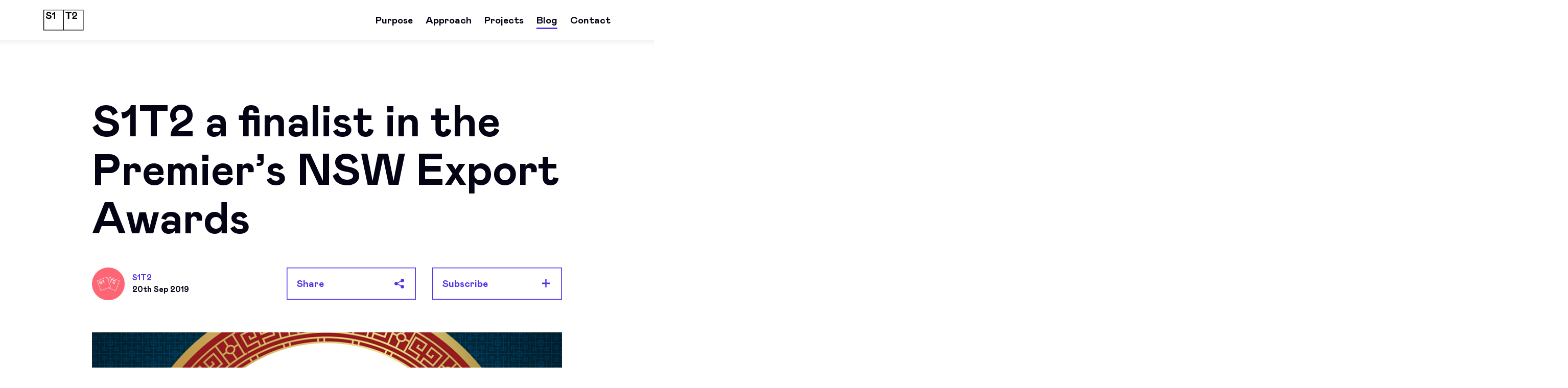

--- FILE ---
content_type: text/html; charset=UTF-8
request_url: https://s1t2.com/blog/finalist-premiers-nsw-export-awards
body_size: 7073
content:
<!DOCTYPE html>
<html lang="en-AU">
<head>
  <meta charset="utf-8">
  <script src="https://platform.twitter.com/widgets.js" defer></script>
  <script src="https://player.vimeo.com/api/player.js" defer></script>
  <script src="https://s1t2.com/src/themes/__/dist/global.js?ver=1768525979" defer></script>
  <script src="https://s1t2.com/src/themes/__/dist/article.js?ver=1768525979" defer></script>
  <script src="https://s1t2.com/src/themes/__/dist/page.js?ver=1768525979" defer></script>
  <meta name="viewport" content="width=device-width, initial-scale=1">
  <link rel="preload" as="font" type="font/woff2" href="https://s1t2.com/src/themes/__/fonts/mabry-regular.woff2" crossorigin>
  <link rel="preload" as="font" type="font/woff2" href="https://s1t2.com/src/themes/__/fonts/mabry-bold.woff2" crossorigin>
  <link rel="preload" as="font" type="font/woff2" href="https://s1t2.com/src/themes/__/fonts/mabry-regular-italic.woff2" crossorigin>
  <link rel="stylesheet" href="https://s1t2.com/src/themes/__/dist/global.css?ver=1768525979">
  <link rel="stylesheet" href="https://s1t2.com/src/themes/__/dist/page.css?ver=1768525979">
  <link rel="stylesheet" href="https://s1t2.com/src/themes/__/dist/article.css?ver=1768525979">
  <link rel="preconnect" href="https://analytics.google.com" crossorigin>
  <link rel="preconnect" href="https://google.com" crossorigin>
  <link rel="preconnect" href="https://d3x299jnmmcja.cloudfront.net" crossorigin>
  <meta name="theme-color" content="#4F36E8">
  <meta name='robots' content='index, follow, max-image-preview:large, max-snippet:-1, max-video-preview:-1' />

	<!-- This site is optimized with the Yoast SEO plugin v23.0 - https://yoast.com/wordpress/plugins/seo/ -->
	<title>S1T2 a Finalist for the Premier&#039;s NSW Export Awards | S1T2</title>
	<meta name="description" content="Creative technology agency S1T2 have been announced as a finalist in the Creative Industries category of the Premier&#039;s NSW Export Awards for 2019." />
	<link rel="canonical" href="https://s1t2.com/blog/finalist-premiers-nsw-export-awards" />
	<meta property="og:locale" content="en_US" />
	<meta property="og:type" content="article" />
	<meta property="og:title" content="S1T2 a Finalist for the Premier&#039;s NSW Export Awards | S1T2" />
	<meta property="og:description" content="Creative technology agency S1T2 have been announced as a finalist in the Creative Industries category of the Premier&#039;s NSW Export Awards for 2019." />
	<meta property="og:url" content="https://s1t2.com/blog/finalist-premiers-nsw-export-awards" />
	<meta property="og:site_name" content="S1T2" />
	<meta property="article:published_time" content="2019-09-20T05:35:00+00:00" />
	<meta property="article:modified_time" content="2021-08-02T04:56:19+00:00" />
	<meta property="og:image" content="https://d3x299jnmmcja.cloudfront.net/NSWExportAwards_2019_CreativeIndustries_Finalist_02.png" />
	<meta property="og:image:width" content="1104" />
	<meta property="og:image:height" content="736" />
	<meta property="og:image:type" content="image/png" />
	<meta name="author" content="S1T2" />
	<meta name="twitter:card" content="summary_large_image" />
	<!-- / Yoast SEO plugin. -->


<style id='classic-theme-styles-inline-css' type='text/css'>
/*! This file is auto-generated */
.wp-block-button__link{color:#fff;background-color:#32373c;border-radius:9999px;box-shadow:none;text-decoration:none;padding:calc(.667em + 2px) calc(1.333em + 2px);font-size:1.125em}.wp-block-file__button{background:#32373c;color:#fff;text-decoration:none}
</style>
      <!-- Global site tag (gtag.js) - Google Analytics -->
      <script async src="https://www.googletagmanager.com/gtag/js?id=G-RYRRLETHFF"></script>
      <script>
        window.dataLayer = window.dataLayer || [];
        function gtag(){dataLayer.push(arguments);}
        gtag('js', new Date());
        gtag('config', 'G-RYRRLETHFF');
      </script>
            <!-- Facebook Pixel Code -->
      <script>
        !function(f,b,e,v,n,t,s)
        {if(f.fbq)return;n=f.fbq=function(){n.callMethod?
        n.callMethod.apply(n,arguments):n.queue.push(arguments)};
        if(!f._fbq)f._fbq=n;n.push=n;n.loaded=!0;n.version='2.0';
        n.queue=[];t=b.createElement(e);t.async=!0;
        t.src=v;s=b.getElementsByTagName(e)[0];
        s.parentNode.insertBefore(t,s)}(window, document,'script',
        'https://connect.facebook.net/en_US/fbevents.js');
        fbq('init', '176094569555745');
        fbq('track', 'PageView');
      </script>
      <link rel="icon" href="https://d3x299jnmmcja.cloudfront.net/cropped-favicon-512-1-32x32.png" sizes="32x32" />
<link rel="icon" href="https://d3x299jnmmcja.cloudfront.net/cropped-favicon-512-1-192x192.png" sizes="192x192" />
<link rel="apple-touch-icon" href="https://d3x299jnmmcja.cloudfront.net/cropped-favicon-512-1-180x180.png" />
<meta name="msapplication-TileImage" content="https://d3x299jnmmcja.cloudfront.net/cropped-favicon-512-1-270x270.png" />
  <script type="application/ld+json">{"@context":"http://schema.org","@graph":[{"@type":"Organization","@id":"https://s1t2.com/#organization","name":"S1T2","alternateName":"Story 1st, Technology 2nd","description":"We are an internationally recognised award-winning creative technology studio founded on the belief that technology can enrich the way we tell stories.","url":"https://s1t2.com","email":"creative@s1t2.com","logo":"https://s1t2.com/src/themes/__/dist/images/S1T2.png","address":{"@type":"PostalAddress","streetAddress":"Suite 3/104 Buckingham Street","addressLocality":"Surry Hills","addressRegion":"NSW","postalCode":"2010","addressCountry":"AU"},"sameAs":["https://www.linkedin.com/company/s1t2","https://www.instagram.com/s1t2creative","https://www.facebook.com/S1T2creative","https://www.youtube.com/user/S1T2aus","https://twitter.com/S1T2"]},{"@type":"WebSite","@id":"https://s1t2.com/#website","url":"https://s1t2.com","name":"S1T2","alternateName":"Story 1st Technology 2nd","about":{"@id":"https://s1t2.com/#organization"},"inLanguage":"en-AU"},{"@type":"WebPage","@id":"https://s1t2.com/blog/finalist-premiers-nsw-export-awards#webpage","url":"https://s1t2.com/blog/finalist-premiers-nsw-export-awards","name":"S1T2 a finalist in the Premier\u2019s NSW Export Awards","inLanguage":"en-AU","isPartOf":{"@id":"https://s1t2.com/#website"},"breadcrumb":{"@type":"BreadcrumbList","itemListElement":[{"@type":"ListItem","position":1,"name":"Blog","item":"https://s1t2.com/blog"},{"@type":"ListItem","position":2,"name":"S1T2 a finalist in the Premier\u2019s NSW Export Awards","item":"https://s1t2.com/blog/finalist-premiers-nsw-export-awards"}]}},{"@type":"BlogPosting","@id":"https://s1t2.com/blog/finalist-premiers-nsw-export-awards#article","mainEntityOfPage":{"@id":"https://s1t2.com/blog/finalist-premiers-nsw-export-awards#webpage"},"name":"S1T2 a finalist in the Premier\u2019s NSW Export Awards","headline":"S1T2 a finalist in the Premier\u2019s NSW Export Awards","datePublished":"2019-09-20 05:35:00","dateModified":"2021-08-02 04:56:19","author":{"@type":"Organization","@id":"https://s1t2.com/#organization","name":"S1T2","alternateName":"Story 1st, Technology 2nd","description":"We are an internationally recognised award-winning creative technology studio founded on the belief that technology can enrich the way we tell stories.","url":"https://s1t2.com","email":"creative@s1t2.com","logo":"https://s1t2.com/src/themes/__/dist/images/S1T2.png","address":{"@type":"PostalAddress","streetAddress":"Suite 3/104 Buckingham Street","addressLocality":"Surry Hills","addressRegion":"NSW","postalCode":"2010","addressCountry":"AU"},"sameAs":["https://www.linkedin.com/company/s1t2","https://www.instagram.com/s1t2creative","https://www.facebook.com/S1T2creative","https://www.youtube.com/user/S1T2aus","https://twitter.com/S1T2"]},"publisher":{"@id":"https://s1t2.com/#organization"},"image":["https://d3x299jnmmcja.cloudfront.net/NSWExportAwards_2019_CreativeIndustries_Finalist_02-700x700.png","https://d3x299jnmmcja.cloudfront.net/NSWExportAwards_2019_CreativeIndustries_Finalist_02-720x540.png","https://d3x299jnmmcja.cloudfront.net/NSWExportAwards_2019_CreativeIndustries_Finalist_02-768x432.png"]}]}</script>
</head>
<body>
  <header class="header" id="Header">
  <a href="https://s1t2.com" class="header__home"><img src="https://s1t2.com/src/themes/__/dist/images/S1T2.svg" width="98716" height="50197" alt="S1T2" class="header__logo"></a>

  <nav class="header__nav" id="HeaderNav" aria-label="Primary">
    <button class="header__toggle" aria-expanded="false"><img src="https://s1t2.com/src/themes/__/dist/images/menu.svg" width="20" height="20" alt="Toggle primary navigation" class="header__menu"></button>

    <ul class="header__list">
      <li class="header__item header__item--home"><a href="https://s1t2.com" class="header__link" data-text="Home">Home</a></li>
      <li class="header__item"><a href="https://s1t2.com/purpose" class="header__link" data-text="Purpose">Purpose</a></li>
      <li class="header__item"><a href="https://s1t2.com/approach" class="header__link" data-text="Approach">Approach</a></li>
      <li class="header__item"><a href="https://s1t2.com/projects" class="header__link" data-text="Projects">Projects</a></li>
      <li class="header__item"><a href="https://s1t2.com/blog" class="header__link header__link--current" aria-current="true" data-text="Blog">Blog</a></li>
      <li class="header__item"><a href="https://s1t2.com/contact" class="header__link" data-text="Contact">Contact</a></li>
    </ul>
  </nav>
</header>

  <main class="main">

    <article class="article">

      <header class="article-header">
        <div class="container">
          <h1 class="article-header__heading copy__title animate animate-heading"> <span class="copy__title__word"><span class="copy__title__char">S</span><span class="copy__title__char">1</span><span class="copy__title__char">T</span><span class="copy__title__char">2</span></span> <span class="copy__title__word"><span class="copy__title__char">a</span></span> <span class="copy__title__word"><span class="copy__title__char">fi</span><span class="copy__title__char">n</span><span class="copy__title__char">a</span><span class="copy__title__char">l</span><span class="copy__title__char">i</span><span class="copy__title__char">s</span><span class="copy__title__char">t</span></span> <span class="copy__title__word"><span class="copy__title__char">i</span><span class="copy__title__char">n</span></span> <span class="copy__title__word"><span class="copy__title__char">t</span><span class="copy__title__char">h</span><span class="copy__title__char">e</span></span> <span class="copy__title__word"><span class="copy__title__char">P</span><span class="copy__title__char">r</span><span class="copy__title__char">e</span><span class="copy__title__char">m</span><span class="copy__title__char">i</span><span class="copy__title__char">e</span><span class="copy__title__char">r</span><span class="copy__title__char">’</span><span class="copy__title__char">s</span></span> <span class="copy__title__word"><span class="copy__title__char">N</span><span class="copy__title__char">S</span><span class="copy__title__char">W</span></span> <span class="copy__title__word"><span class="copy__title__char">E</span><span class="copy__title__char">x</span><span class="copy__title__char">p</span><span class="copy__title__char">o</span><span class="copy__title__char">r</span><span class="copy__title__char">t</span></span> <span class="copy__title__word"><span class="copy__title__char">A</span><span class="copy__title__char">w</span><span class="copy__title__char">a</span><span class="copy__title__char">r</span><span class="copy__title__char">d</span><span class="copy__title__char">s</span></span></h1>

          <div class="article-header__flex animate" id="ArticleMeta">
            <a href="https://s1t2.com/blog/author/s1t2" rel="author" class="article-header__author animate-copy">
              <div class="article-header__portrait animate animate-media">
                <div class="media">
                  <img src="https://d3x299jnmmcja.cloudfront.net/S1T2_Social_Logo_Circle_Pink-400x400.png" alt="S1T2 logo pink circle." loading="lazy" width="400" height="400" class="media__item" srcset="https://d3x299jnmmcja.cloudfront.net/S1T2_Social_Logo_Circle_Pink-400x400.png 400w, https://d3x299jnmmcja.cloudfront.net/S1T2_Social_Logo_Circle_Pink-700x700.png 700w" sizes="(max-width: 640px) 100vw, (max-width: 800px) 60vw, 20vw">
                </div>
              </div>
              S1T2<br>
              <time datetime="2019-09-20 05:35:00" class="article-header__date">20th Sep 2019</time>
            </a>

            <div class="article-share animate-copy">
              <button class="article-share__label" id="ArticleShareButton" aria-expanded="false">Share</button>
              <div class="article-share__list">
                <a href="https://twitter.com/intent/tweet?text=https%3A%2F%2Fs1t2.com%2Fblog%2Ffinalist-premiers-nsw-export-awards" target="_blank" rel="external noopener" class="article-share__link article-share__twitter">Twitter</a>
                <a href="https://www.linkedin.com/sharing/share-offsite/?url=https%3A%2F%2Fs1t2.com%2Fblog%2Ffinalist-premiers-nsw-export-awards" target="_blank" rel="external noopener" class="article-share__link article-share__linkedin">LinkedIn</a>
                <a href="https://www.facebook.com/sharer.php?u=https%3A%2F%2Fs1t2.com%2Fblog%2Ffinalist-premiers-nsw-export-awards" target="_blank" rel="external noopener" class="article-share__link article-share__facebook">Facebook</a>
                <button class="article-share__link article-share__copy">Copy link</button>
              </div>
            </div>

            <button class="article-sub__toggle animate-copy" id="ArticleSubToggle" aria-expanded="false">Subscribe</button>
          </div>
        </div>

        <aside class="article-sub__container" id="ArticleSubForm">
          <div class="container article-sub__inner form-container">
            <strong class="article-sub__heading">Stay connected and never miss an update</strong>
            <div class="article-sub__form">
              <form class="form">
  <label class="form__label" for="BlogHeaderEmail">
    <span class="form__instruction"><span class="form__large">Subscribe with your email</span><span class="form__small">Email</span></span>
    <span class="form__error"></span>
  </label>
  <input class="form__email" type="email" name="Email" id="BlogHeaderEmail" autocomplete="email" required>
  <input type="hidden" name="_wp_http_referer" value="/blog/finalist-premiers-nsw-export-awards" />
  <button class="form__submit" type="submit" data-endpoint="https://s1t2.com/wp/wp-admin/admin-ajax.php?action=subscribe"><img src="https://s1t2.com/src/themes/__/dist/images/arrow-black.svg" loading="lazy" width="24" height="24" alt="Subscribe to the S1T2 newsletter" class="form__icon"></button>
</form>
<div class="form__complete">Welcome to the party</div>
            </div>
          </div>
        </aside>

                <div class="container">
          <div class="article-header__image animate animate-media"><div class="media media--image">
  
<img src="https://d3x299jnmmcja.cloudfront.net/NSWExportAwards_2019_CreativeIndustries_Finalist_02-1000x667.png" alt="Premier&amp;#039;s NSW Export Awards Shortlist Banner." loading="lazy" width="1000" height="667" class="media__item" srcset="https://d3x299jnmmcja.cloudfront.net/NSWExportAwards_2019_CreativeIndustries_Finalist_02-400x267.png 400w, https://d3x299jnmmcja.cloudfront.net/NSWExportAwards_2019_CreativeIndustries_Finalist_02-700x467.png 700w, https://d3x299jnmmcja.cloudfront.net/NSWExportAwards_2019_CreativeIndustries_Finalist_02-1000x667.png 1000w" sizes="(max-width: 640px) 100vw, (max-width: 800px) 90vw, 80vw">
  </div>
</div>
        </div>

              </header>

      <div class="container">
                                <div class="animate animate-content blog__first-group">
  <h2 class="blog__text blog__h2 animate-copy blog__first" id="BeyondBorders">Beyond borders</h2>
<p class="blog__text p animate-copy"><strong>Over the past few years, the team here at S1T2 has been working on an increasingly global scale, expanding our horizons from Australia to the Pacific Islands, China and the USA.</strong></p>
<p class="blog__text p animate-copy">As we push towards more international work, we’re proud to have been recognised as a finalist in the Creative Industries category of the Premier’s NSW Export Awards this year.</p>
<p class="blog__text p animate-copy">The Premier’s NSW Export Awards commends businesses across the state who have successfully met the challenges of operating in the international marketplace. In doing so, they acknowledge the tenacity and innovation required to achieve growth in a global market while celebrating how businesses who achieve international success create opportunities not just for themselves, but for other businesses across NSW and Australia.</p>
<p class="blog__text p animate-copy">For us, our inclusion as a finalist in this year’s Export Awards recognises our commitment to pursuing high profile, innovative and meaningful work across the globe. It reinforces our belief in the ability of a small, multi-disciplinary team to create valuable creative solutions, even in the face of international competitors. And it inspires us to keep working to bring new stories and ideas to life on the global stage.</p>
<p class="blog__text p animate-copy">You can take a look at the other businesses joining us on the finalists list <a class="a" href="https://www.export.org.au/global-trade-updates/2019-premier-s-nsw-export-awards-finalists-announced" target="_blank" rel="external noopener">here</a>. Otherwise, keep up to date with our national and international work by subscribing below, and stay tuned as we wait for the winners announcements later this year! </p>

</div>
              </div>
    </article>

    <section class="list article-recommended">
      <header class="container">
        <h2 class="copy__heading animate animate-copy">Read more articles</h2>
        <p class="list__description animate animate-copy">Explore our featured articles.</p>
      </header>
      <div class="animate animate-list container">
        <ul class="list__list">
                    <li class="list__item list__item--blog">
            <a href="https://s1t2.com/blog/reimagining-water-literacy-education-with-melbourne-water" class="list__link">
              <div class="media media--light list__image">
                <img src="https://d3x299jnmmcja.cloudfront.net/S1T2_FutureWaterStory_MelbourneWater_LaunchBlog-768x432.png" alt="The Future Water Story interactive learning experience by S1T2 at Melbourne Water&#039;s Western Treatment Plant." loading="lazy" width="768" height="432" class="media__item" srcset="https://d3x299jnmmcja.cloudfront.net/S1T2_FutureWaterStory_MelbourneWater_LaunchBlog-768x432.png 768w, https://d3x299jnmmcja.cloudfront.net/S1T2_FutureWaterStory_MelbourneWater_LaunchBlog-1280x720.png 1280w, https://d3x299jnmmcja.cloudfront.net/S1T2_FutureWaterStory_MelbourneWater_LaunchBlog-1920x1080.png 1920w" sizes="(max-width: 640px) 100vw, (max-width: 800px) 60vw, 20vw">
                <div class="list__icon"></div>
              </div>
              <h3 class="list__title animate-copy"><span class="list__label">Transforming water literacy education with Melbourne Water</span></h3>
              <p class="list__blurb animate-copy"></p>
            </a>
          </li>
                    <li class="list__item list__item--blog">
            <a href="https://s1t2.com/blog/antopia-immersive-exhibition-opens-at-melbourne-museum" class="list__link">
              <div class="media media--light list__image">
                <img src="https://d3x299jnmmcja.cloudfront.net/S1T2_Antopia_MelbourneMuseum_Queen_08-768x432.jpg" alt="Six people interact with experience design studio S1T2’s Antopia immersive exhibition at Melbourne Museum." loading="lazy" width="768" height="432" class="media__item" srcset="https://d3x299jnmmcja.cloudfront.net/S1T2_Antopia_MelbourneMuseum_Queen_08-768x432.jpg 768w, https://d3x299jnmmcja.cloudfront.net/S1T2_Antopia_MelbourneMuseum_Queen_08-1280x720.jpg 1280w, https://d3x299jnmmcja.cloudfront.net/S1T2_Antopia_MelbourneMuseum_Queen_08-1920x1080.jpg 1920w" sizes="(max-width: 640px) 100vw, (max-width: 800px) 60vw, 20vw">
                <div class="list__icon"></div>
              </div>
              <h3 class="list__title animate-copy"><span class="list__label">Antopia Immersive Exhibition Opens at Melbourne Museum</span></h3>
              <p class="list__blurb animate-copy"></p>
            </a>
          </li>
                    <li class="list__item list__item--blog">
            <a href="https://s1t2.com/blog/production-learnings-large-scale-vr" class="list__link">
              <div class="media media--light list__image">
                <img src="https://d3x299jnmmcja.cloudfront.net/ProductionLearnings_FeatureImage-768x432.jpg" alt="S1T2 tests the Explorer VR virtual reality motion tracking at the University of Sydney." loading="lazy" width="768" height="432" class="media__item" srcset="https://d3x299jnmmcja.cloudfront.net/ProductionLearnings_FeatureImage-768x432.jpg 768w, https://d3x299jnmmcja.cloudfront.net/ProductionLearnings_FeatureImage-1280x720.jpg 1280w, https://d3x299jnmmcja.cloudfront.net/ProductionLearnings_FeatureImage-1920x1080.jpg 1920w" sizes="(max-width: 640px) 100vw, (max-width: 800px) 60vw, 20vw">
                <div class="list__icon"></div>
              </div>
              <h3 class="list__title animate-copy"><span class="list__label">Production learnings for large-scale virtual reality</span></h3>
              <p class="list__blurb animate-copy">Explore the challenges we faced - and the insights we gained - in creating one of our large-scale virtual reality experiences. </p>
            </a>
          </li>
                    <li class="list__item list__item--blog">
            <a href="https://s1t2.com/blog/announcement-world-expo-interactive" class="list__link">
              <div class="media media--light list__image">
                <img src="https://d3x299jnmmcja.cloudfront.net/WorldExpo_BecomeAGuardian_AnnouncementBlog_01-768x432.png" alt="Al Wasl Plaza displays interactive projection ‘Become a Guardian of Al Wasl’ by creative studio S1T2 as part of Dubai World Expo." loading="lazy" width="768" height="432" class="media__item" srcset="https://d3x299jnmmcja.cloudfront.net/WorldExpo_BecomeAGuardian_AnnouncementBlog_01-768x432.png 768w, https://d3x299jnmmcja.cloudfront.net/WorldExpo_BecomeAGuardian_AnnouncementBlog_01-1280x720.png 1280w" sizes="(max-width: 640px) 100vw, (max-width: 800px) 60vw, 20vw">
                <div class="list__icon"></div>
              </div>
              <h3 class="list__title animate-copy"><span class="list__label">World’s largest interactive projection unveiled at the Dubai World Expo</span></h3>
              <p class="list__blurb animate-copy">We are thrilled to announce the opening of Become a Guardian of Al Wasl, our huge interactive projection experience at the Dubai World Expo.</p>
            </a>
          </li>
                    <li class="list__item list__item--blog">
            <a href="https://s1t2.com/blog/interactive-audio-future" class="list__link">
              <div class="media media--light list__image">
                <img src="https://d3x299jnmmcja.cloudfront.net/DannyKieg_AudioBlog-768x432.jpg" alt="Feature image for Interactive Audio: Moving Beyond Static Sound." loading="lazy" width="768" height="432" class="media__item" srcset="https://d3x299jnmmcja.cloudfront.net/DannyKieg_AudioBlog-768x432.jpg 768w, https://d3x299jnmmcja.cloudfront.net/DannyKieg_AudioBlog-1280x720.jpg 1280w, https://d3x299jnmmcja.cloudfront.net/DannyKieg_AudioBlog-1920x1080.jpg 1920w" sizes="(max-width: 640px) 100vw, (max-width: 800px) 60vw, 20vw">
                <div class="list__icon"></div>
              </div>
              <h3 class="list__title animate-copy"><span class="list__label">Interactive audio: Moving beyond static sound</span></h3>
              <p class="list__blurb animate-copy">Reveal the future of sound as we delve into its role in interactive, immersive experiences driven by creative technology.</p>
            </a>
          </li>
                    <li class="list__item list__item--blog">
            <a href="https://s1t2.com/blog/japan-supernatural" class="list__link">
              <div class="media media--light list__image">
                <img src="https://d3x299jnmmcja.cloudfront.net/JapanSupernatural_BannerImage-768x432.jpg" alt="Woman looks at animated yokai on the interactive touch wall created by S1T2 for the Japan Supernatural exhibition at the Art Gallery of NSW." loading="lazy" width="768" height="432" class="media__item" srcset="https://d3x299jnmmcja.cloudfront.net/JapanSupernatural_BannerImage-768x432.jpg 768w, https://d3x299jnmmcja.cloudfront.net/JapanSupernatural_BannerImage-1280x720.jpg 1280w" sizes="(max-width: 640px) 100vw, (max-width: 800px) 60vw, 20vw">
                <div class="list__icon"></div>
              </div>
              <h3 class="list__title animate-copy"><span class="list__label">Interactive touch wall brings historic masterpiece to life for Japan Supernatural</span></h3>
              <p class="list__blurb animate-copy">Take a look at the huge projection animation we created to engage contemporary audiences with a traditional artwork at the Art Gallery of NSW.</p>
            </a>
          </li>
                    <li class="list__item list__item--blog">
            <a href="https://s1t2.com/blog/beyond-the-stars-results" class="list__link">
              <div class="media media--light list__image">
                <img src="https://d3x299jnmmcja.cloudfront.net/BeyondTheStars_ResultsBlog_Feature-768x432.png" alt="Two Fijian children play Beyond the Stars mobile game on a smartphone during school." loading="lazy" width="768" height="432" class="media__item" srcset="https://d3x299jnmmcja.cloudfront.net/BeyondTheStars_ResultsBlog_Feature-768x432.png 768w, https://d3x299jnmmcja.cloudfront.net/BeyondTheStars_ResultsBlog_Feature-1280x720.png 1280w, https://d3x299jnmmcja.cloudfront.net/BeyondTheStars_ResultsBlog_Feature-1920x1080.png 1920w" sizes="(max-width: 640px) 100vw, (max-width: 800px) 60vw, 20vw">
                <div class="list__icon"></div>
              </div>
              <h3 class="list__title animate-copy"><span class="list__label">Innovation for impact: Results from Beyond the Stars</span></h3>
              <p class="list__blurb animate-copy">Discover the impact that storytelling + technology has had on the eating habits of children and families across Fiji through the Beyond the Stars pilot program. </p>
            </a>
          </li>
                  </ul>
      </div>
      <div class="container">
        <a class="arrow-link animate animate-copy" href="https://s1t2.com/blog">See all blog articles</a>
      </div>
    </section>

    <section class="sub sub--purple animate" id="Subscribe">
  
  <div class="container">
    <div class="sub__inner">
      <header class="sub__header">
        <h2 class="sub__heading copy__heading animate-copy">Stay in the loop</h2>
        <p class="sub__p animate-copy">Subscribe to our newsletter to receive more insights, how-to’s and updates from S1T2 and the S1T2 team.</p>
      </header>
      <div class="sub__form form-container">
        <form class="form">
  <label class="form__label" for="Email">
    <span class="form__instruction"><span class="form__large">Subscribe with your email</span><span class="form__small">Email</span></span>
    <span class="form__error"></span>
  </label>
  <input class="form__email" type="email" name="Email" id="Email" autocomplete="email" required>
  <input type="hidden" name="_wp_http_referer" value="/blog/finalist-premiers-nsw-export-awards" />
  <button class="form__submit" type="submit" data-endpoint="https://s1t2.com/wp/wp-admin/admin-ajax.php?action=subscribe"><img src="https://s1t2.com/src/themes/__/dist/images/arrow-black.svg" loading="lazy" width="24" height="24" alt="Subscribe to the S1T2 newsletter" class="form__icon"></button>
</form>
<div class="form__complete">Welcome to the party</div>
      </div>
    </div>
  </div>
</section>
  </main>

  <footer class="footer">
  <div class="container footer__inner">
    <div class="footer__copy animate" id="Footer">
      <h2 class="footer__heading copy__heading animate-copy">Let’s get connected</h2>
      <p class="footer__p animate-copy">We’re always looking to connect with innovative people and organisations from all over the world.</p>
      <p class="footer__p animate-copy">Send us an email or drop by the studio to say hello so we can work together on our next big project.</p>
    </div>
    <div class="footer__contact animate" id="Contact">
      <a href="mailto:creative@s1t2.com" rel="external noopener" target="_blank" class="footer__link footer__link--email animate-copy">
        <span class="footer__label">creative@s1t2.com</span>
      </a>
      <a href="https://www.google.com/maps/place/S1T2/@-33.8891893,151.2051516,17z/data=!3m1!4b1!4m5!3m4!1s0x6b12b1df8275f17d:0x5c61222200db9e42!8m2!3d-33.8891893!4d151.2073403" rel="external noopener" target="_blank" class="footer__link footer__link--place animate-copy">
        <span class="footer__label footer__label--address">Suite 3/104 <wbr>Buckingham Street,<br>Surry Hills, NSW, Australia</span>
      </a>
      <div class="footer__social social animate-icons">
        <a href="https://www.linkedin.com/company/s1t2" target="_blank" rel="external noopener" class="social__site social__site--linkedin animate-icon">
          <img src="https://s1t2.com/src/themes/__/dist/images/social/neon/linkedin.svg" alt="S1T2 on LinkedIn" loading="lazy" width="33" height="33" class="social__icon">
        </a>
        <a href="https://www.instagram.com/s1t2creative" target="_blank" rel="external noopener" class="social__site social__site--instagram animate-icon">
          <img src="https://s1t2.com/src/themes/__/dist/images/social/neon/instagram.svg" alt="S1T2 on Instagram" loading="lazy" width="43" height="43" class="social__icon">
        </a>
        <a href="https://www.facebook.com/S1T2creative" target="_blank" rel="external noopener" class="social__site social__site--facebook animate-icon">
          <img src="https://s1t2.com/src/themes/__/dist/images/social/neon/facebook.svg" alt="S1T2 on Facebook" loading="lazy" width="261" height="259" class="social__icon">
        </a>
        <a href="https://www.youtube.com/user/S1T2aus" target="_blank" rel="external noopener" class="social__site social__site--youtube animate-icon">
          <img src="https://s1t2.com/src/themes/__/dist/images/social/neon/youtube.svg" alt="S1T2 on Youtube" loading="lazy" width="45" height="31" class="social__icon">
        </a>
        <a href="https://twitter.com/S1T2" target="_blank" rel="external noopener" class="social__site social__site--twitter animate-icon">
          <img src="https://s1t2.com/src/themes/__/dist/images/social/neon/twitter.svg" alt="S1T2 on Twitter" loading="lazy" width="400" height="346" class="social__icon">
        </a>
      </div>
      <p class="footer__acknowledgement animate-copy">S1T2 acknowledges the traditional custodians of Country throughout Australia and their connections to land, sea and community. In particular, we recognise the Gadigal people of the Eora Nation on whose lands we live, work and play. We pay our respect to Elders past, present and emerging, and to all Aboriginal and Torres Strait Islander peoples today.</p>
    </div>
    <small class="footer__legal animate-copy">
      <a href="https://s1t2.com" class="footer__home"><img src="https://s1t2.com/src/themes/__/dist/images/S1T2-white.svg" width="98716" height="50197" alt="S1T2" class="footer__logo"></a>
      <span class="footer__copyright">© S1T2 2026</span>
      <a href="https://s1t2.com/disclaimer" class="footer__disclaimer">Disclaimer</a>
    </small>
  </div>
</footer>

</body>
</html>


--- FILE ---
content_type: text/css
request_url: https://s1t2.com/src/themes/__/dist/global.css?ver=1768525979
body_size: 2442
content:
@-webkit-keyframes text-in-animation{0%{opacity:0;transform:translate3d(0,2.29167rem,0)}to{opacity:1;transform:translateZ(0)}}@keyframes text-in-animation{0%{opacity:0;transform:translate3d(0,2.29167rem,0)}to{opacity:1;transform:translateZ(0)}}@font-face{font-family:Mabry;font-display:swap;src:url(../fonts/mabry-regular.woff2) format("woff2"),url(../fonts/mabry-regular.woff) format("woff");font-weight:400;font-style:normal}@font-face{font-family:Mabry;font-display:swap;src:url(../fonts/mabry-regular-italic.woff2) format("woff2"),url(../fonts/mabry-regular-italic.woff) format("woff");font-weight:400;font-style:italic}@font-face{font-family:Mabry;font-display:swap;src:url(../fonts/mabry-medium.woff2) format("woff2"),url(../fonts/mabry-medium.woff) format("woff");font-weight:500;font-style:normal}@font-face{font-family:Mabry;font-display:swap;src:url(../fonts/mabry-medium-italic.woff2) format("woff2"),url(../fonts/mabry-medium-italic.woff) format("woff");font-weight:500;font-style:italic}@font-face{font-family:Mabry;font-display:swap;src:url(../fonts/mabry-bold.woff2) format("woff2"),url(../fonts/mabry-bold.woff) format("woff");font-weight:700;font-style:normal}@font-face{font-family:Mabry;font-display:swap;src:url(../fonts/mabry-bold-italic.woff2) format("woff2"),url(../fonts/mabry-bold-italic.woff) format("woff");font-weight:700;font-style:italic}html{display:block;position:relative;width:100%;background:#fff;color:#030314;font-size:calc(10px + .3vw);font-family:Mabry,verdana,sans-serif;overflow-x:hidden;text-rendering:optimizeLegibility}.html__dark{background:#030314}body{position:relative;width:100%;margin:0;overflow:hidden}*{-webkit-tap-highlight-color:rgba(0,0,0,0);outline:none}.key-input :focus{outline:1px dotted #ff6675}::-moz-selection{color:#fff;background:#4f36e8}::selection{color:#fff;background:#4f36e8}img{border:none}.social{display:flex;justify-content:space-between}.social__site{display:block;position:relative;color:#fff;text-decoration:none;padding:.125rem;margin:0 -.125rem}.social__site:after{content:"";display:block;position:absolute;top:0;left:0;width:100%;height:100%;background-position:.125rem .125rem;background-color:#ff6675;background-repeat:no-repeat;width:0;transition:width .2s ease-out}@supports (-webkit-touch-callout:none){.social__site:after{transition:none}}.social__site--instagram{width:2rem}.social__site--instagram:after{background-size:2rem 2rem;background-image:url(../dist/images/social/black/instagram.svg)}.social__site--linkedin{width:2rem}.social__site--linkedin:after{background-size:2rem 2rem;background-image:url(../dist/images/social/black/linkedin.svg)}.social__site--facebook{width:2.01544rem}.social__site--facebook:after{background-size:2.01544rem 2rem;background-image:url(../dist/images/social/black/facebook.svg)}.social__site--youtube{width:2.90323rem}.social__site--youtube:after{background-size:2.90323rem 2rem;background-image:url(../dist/images/social/black/youtube.svg)}.social__site--twitter{width:2.31214rem}.social__site--twitter:after{background-size:2.31214rem 2rem;background-image:url(../dist/images/social/black/twitter.svg)}.key-hover .social__site:focus:after,.mouse-hover .social__site:hover:after{width:100%}.social__icon{display:block;height:2rem;width:auto}.header{display:flex;justify-content:space-between;align-items:center;position:fixed;z-index:1000;box-sizing:border-box;width:100%;height:5.72917rem;padding:0 calc(50% - 42.39583rem);background:#fff;box-shadow:0 -2rem 1rem 2rem rgba(0,0,0,.1);transform:translateZ(1px)}.header__toggle{flex:0 0 auto;position:absolute;top:2.00521rem;right:2.29167rem;z-index:2;display:none;width:1.71875rem;border:none;padding:0;margin:0;outline:none;background:transparent;cursor:pointer}.header__menu{display:block;width:1.71875rem;height:auto;margin:0}.header__nav{flex:0 0 33.22917rem;margin:0 2.29167rem 0 0}.header__list{list-style-type:none;display:flex;justify-content:space-between;margin:0;padding:0}.header__item{flex:0 0 auto;margin:0}.header__item--home{display:none}.header__home{flex:0 0 auto;position:relative;z-index:2;display:block;margin:0 auto 0 2.29167rem;color:inherit;text-decoration:none;font-size:1.375rem;line-height:3.4375rem}.header__logo{display:block;width:5.72917rem;height:auto}.header__link{flex:0 0 auto;display:block;padding:.25rem 0 0;border-bottom:.25rem solid transparent;color:inherit;text-decoration:none;font-size:1.375rem;font-weight:700;line-height:2rem;transition:color .2s ease-out}.key-hover .header__link:focus,.mouse-hover .header__link:hover{color:#4f36e8}@supports (-webkit-touch-callout:none){.header__link{transition:none}}.header__link--current{border-color:#4f36e8}.container{max-width:80.20833rem;margin:0 auto;padding:0 2.29167rem}.footer{background:#030314;color:#fff}.footer__inner{display:flex;flex-wrap:wrap;padding:5.72917rem 2.29167rem}.footer__copy{flex:0 0 auto;width:calc(33.33333% - 1.52778rem);margin:0 calc(8.33333% + 2.48264rem) 0 calc(8.33333% + .19097rem)}.footer__heading{margin:-.375rem 0 0;padding:0 0 1.14583rem;font-size:4.46875rem;line-height:4.58333rem}.footer__p{margin:1.14583rem 0 0;font-size:1.375rem;line-height:2.29167rem}.footer__acknowledgement{width:100%;margin:3.95313rem 0 0;font-size:1.16875rem;line-height:2.29167rem}.footer__contact{flex:0 0 auto;display:flex;flex-direction:column;align-items:flex-start;width:calc(41.66667% - 1.33681rem);padding:.57292rem 0 0;font-size:1.375rem;font-style:normal}.footer__link{position:relative;display:block;margin:0 0 2.29167rem;padding:0 0 0 3.4375rem;text-decoration:none;font-size:1.375rem;line-height:2.29167rem}.footer__link--email:after,.footer__link--email:before{content:"";display:block;position:absolute;top:.5rem;left:0;width:2rem;height:2rem;background-repeat:no-repeat;background-size:contain}.footer__link--email:before{background-image:url(../dist/images/email.svg)}.footer__link--email:after{background-image:url(../dist/images/email-neon.svg);opacity:0;transition:opacity .2s ease-out}.footer__link--place:after,.footer__link--place:before{content:"";display:block;position:absolute;top:.25rem;left:0;width:1.75rem;height:3rem;background-repeat:no-repeat;background-size:contain}.footer__link--place:before{background-image:url(../dist/images/place.svg)}.footer__link--place:after{background-image:url(../dist/images/place-neon.svg);opacity:0;transition:opacity .2s ease-out}.footer__link--phone:after,.footer__link--phone:before{content:"";display:block;position:absolute;top:.25rem;left:0;width:2rem;height:2rem;background-repeat:no-repeat;background-size:contain}.footer__link--phone:before{background-image:url(../dist/images/phone.svg)}.footer__link--phone:after{background-image:url(../dist/images/phone-neon.svg);opacity:0;transition:opacity .2s ease-out}@supports (-webkit-touch-callout:none){.footer__link--phone:after{transition:none}}.key-hover .footer__link:focus:after,.mouse-hover .footer__link:hover:after{opacity:1}.key-hover .footer__link:focus>.footer__label,.mouse-hover .footer__link:hover>.footer__label{background-position:-100% 0}.footer__label{background-image:linear-gradient(90deg,hsla(0,0%,100%,0) 50%,#ff6675 0);background-position:0 0;background-size:200% auto;transition:color .333s ease-in-out,background-position .333s cubic-bezier(.37,0,.63,1);color:#fff}.footer__label--address{white-space:nowrap;word-wrap:break-word;transition:color .333s ease-in-out,background-position .666s cubic-bezier(.37,0,.63,1)}@supports (-webkit-touch-callout:none){.footer__label{transition:none}}.footer__social{width:100%;margin:1.71875rem 0 0}.footer__legal{flex:0 0 auto;display:flex;align-items:flex-end;width:calc(83.33333% - .38194rem);margin:3.4375rem calc(8.33333% + .19097rem) 0;font-size:1.375rem;line-height:1.14583rem}.footer__home{flex:0 0 auto;display:block;margin:0 1.14583rem 0 0}.footer__logo{display:block;width:auto;height:2.86458rem}.footer__copyright{flex:0 0 auto;padding:0 1rem 0 0;border-right:2px solid #fff;margin:0 1rem 0 0}.footer__disclaimer{flex:0 0 auto;color:#fff;text-decoration:none}@media (max-width:800px){.footer__inner{display:block}.footer__copy{width:auto;margin:0 calc(10% + .22917rem)}.footer__contact{width:auto;margin:5.72917rem calc(10% + .22917rem) 0}.footer__social{margin:2.29167rem 0 0}.footer__legal{margin:3.4375rem calc(10% + .22917rem) 0}}@media (max-width:640px){.footer__inner{padding:5.72917rem 2.29167rem 2.29167rem}.footer__copy{margin:0;width:100%}.footer__link{position:relative;margin:0 0 2.29167rem;padding:0 0 0 3.4375rem;text-decoration:none;font-size:1.83333rem;line-height:2.29167rem}.footer__contact{width:100%}.footer__contact,.footer__legal{margin:3.4375rem 0 0}}@media (max-width:600px){.header--open>.header__nav{height:100vh;transition:none}.header--open>.header__nav:before{opacity:.7}.header--open>.header__nav>.header__list{visibility:visible;height:41.25rem}.header--open>.header__nav>.header__list>.header__item{transform:translateX(0);opacity:1}.header--open>.header__nav>.header__list>.header__item:first-child{transition:all .35s ease-out}.header--open>.header__nav>.header__list>.header__item:nth-child(2){transition:all .4s ease-out}.header--open>.header__nav>.header__list>.header__item:nth-child(3){transition:all .45s ease-out}.header--open>.header__nav>.header__list>.header__item:nth-child(4){transition:all .5s ease-out}.header--open>.header__nav>.header__list>.header__item:nth-child(5){transition:all .55s ease-out}.header--open>.header__nav>.header__list>.header__item:nth-child(6){transition:all .6s ease-out}.header__toggle{display:block}.header__nav{height:0;transition:height 0s .5s}.header__nav,.header__nav:before{display:block;position:absolute;top:0;left:0;width:100%}.header__nav:before{content:"";height:100%;background:#030314;opacity:0;transition:opacity .5s ease-in-out}.header__list{display:block;position:absolute;top:0;left:0;z-index:10;visibility:hidden;width:100%;height:0;background:#030314;overflow:hidden;pointer-events:none;transition:height .5s cubic-bezier(.215,.61,.355,1),visibility .5s}.header__list:before{content:"";display:block;height:5.72917rem;border-left:2.29167rem solid transparent;border-right:2.29167rem solid transparent;background-color:#4f36e8;background-image:url(../dist/images/S1T2-white.svg),url(../dist/images/close.svg);background-repeat:no-repeat;background-size:5.72917rem auto,1.71875rem auto;background-position:0,100%}.header__item{opacity:0;transform:translateX(-5.72917rem);transition:opacity .4s ease-out,transform 0s .5s}.header__item--home{display:block}.header__link{position:relative;color:#fff;font-size:2.5rem;line-height:5.72917rem;margin:0;padding:0 2.29167rem;border:none;pointer-events:auto;background-image:url(../dist/images/arrow-neon.svg)}.header__link,.header__link:after{display:block;background-position:calc(100% - 2.29167rem) 2.00521rem;background-size:1.71875rem auto;background-repeat:no-repeat}.header__link:after{content:attr(data-text);position:absolute;top:0;left:0;box-sizing:border-box;width:100%;height:100%;padding:0 0 0 2.29167rem;color:#030314;background-color:#ff6675;background-image:url(../dist/images/arrow-black.svg);-webkit-clip-path:polygon(0 0,0 0,0 100%,0 100%);clip-path:polygon(0 0,0 0,0 100%,0 100%);transition:-webkit-clip-path .3s ease-out;transition:clip-path .3s ease-out;transition:clip-path .3s ease-out,-webkit-clip-path .3s ease-out}@supports (-webkit-touch-callout:none){.header__link:after{transition:none}}.key-hover .header__link:focus,.mouse-hover .header__link:hover{color:#fff}.key-hover .header__link:focus:after,.mouse-hover .header__link:hover:after{-webkit-clip-path:polygon(0 0,100% 0,100% 100%,0 100%);clip-path:polygon(0 0,100% 0,100% 100%,0 100%)}@supports (-webkit-touch-callout:none){.header__link{transition:none}}}@media (max-width:300px){.footer__legal{display:block}.footer__home{margin:0 0 1.14583rem}}

--- FILE ---
content_type: text/css
request_url: https://s1t2.com/src/themes/__/dist/page.css?ver=1768525979
body_size: 5755
content:
@charset "UTF-8";@-webkit-keyframes text-in-animation{0%{opacity:0;transform:translate3d(0,2.29167rem,0)}to{opacity:1;transform:translateZ(0)}}@keyframes text-in-animation{0%{opacity:0;transform:translate3d(0,2.29167rem,0)}to{opacity:1;transform:translateZ(0)}}.main{display:block;padding:5.72917rem 0 0;background:#fff}.copy__title{margin:-.80208rem 0 -1.43229rem;font-size:6.1875rem;line-height:6.875rem}.copy__title__word{display:inline-block;position:relative;overflow:hidden;white-space:nowrap;vertical-align:top;height:6.875rem;line-height:6.875rem}.copy__title__char{display:inline-block;vertical-align:top;line-height:8.02083rem;margin:-1.14583rem 0 0;opacity:0;transform:translateY(100%);transition:transform 1.3s cubic-bezier(.22,1,.36,1),opacity 1.3s cubic-bezier(.22,1,.36,1)}.copy__title__char--reveal{opacity:1;transform:translateY(0)}.copy__heading{margin:-.75rem 0 -.25rem;font-size:4.46875rem;font-weight:700;line-height:4.58333rem}.copy__label{display:block;margin:2.16667rem 0 -.125rem;line-height:1.14583rem;text-transform:uppercase;color:#4f36e8;font-size:1.03125rem;letter-spacing:.05em}.copy__label--dark{color:#fff}.copy__body{margin:-.5rem 0 0;padding:0 0 .5rem;font-size:1.375rem;line-height:2.29167rem}.page-header{display:flex;justify-content:space-between;padding:9.16667rem 2.29167rem 0}.page-header__heading{flex:0 0 auto;width:calc(66.66667% - .76389rem)}.page-header__intro{flex:0 0 auto;width:calc(33.33333% - 1.52778rem);margin:-.5rem 0 0;padding:0 0 .5rem;font-size:1.375rem;line-height:2.29167rem}.page-nav{position:absolute;width:100%;height:0;margin:-9.16667rem 0}.approach-nav{top:35.52083rem}.page-nav__container{position:relative;top:6.875rem;z-index:100;box-sizing:border-box;width:100%;height:0;padding:0 2.29167rem}.page-nav__container--follow{position:fixed}.page-nav__inner{max-width:80.20833rem;margin:0 auto}.page-nav__box{float:right;min-width:calc(25% - 1.71875rem);height:4.58333rem;line-height:4.58333rem;font-size:1.5rem}.page-nav__box--follow{position:fixed;top:6.875rem}@-webkit-keyframes page-nav-rotate-open{0%{transform:rotate(0deg)}to{transform:rotate(45deg)}}@keyframes page-nav-rotate-open{0%{transform:rotate(0deg)}to{transform:rotate(45deg)}}@-webkit-keyframes page-nav-rotate-close{0%{transform:rotate(45deg)}to{transform:rotate(90deg)}}@keyframes page-nav-rotate-close{0%{transform:rotate(45deg)}to{transform:rotate(90deg)}}.page-nav__label{display:block;position:relative;overflow:hidden;box-sizing:border-box;width:100%;height:inherit;padding:0 4.58333rem 0 1.43229rem;border:none;border-radius:0;background:#4f36e8;outline:none;color:#fff;font-family:Mabry,verdana,sans-serif;font-weight:700;line-height:inherit;white-space:nowrap;text-align:left;font-size:inherit;cursor:pointer}.page-nav__label:after{content:"";position:absolute;top:1.71875rem;right:1.71875rem;width:1.14583rem;height:1.14583rem;background:url(../dist/images/plus-white.svg)}.page-nav__label--open:after{-webkit-animation:page-nav-rotate-open .3s ease-in-out both;animation:page-nav-rotate-open .3s ease-in-out both}.page-nav__label--close:after{-webkit-animation:page-nav-rotate-close .3s ease-in-out both;animation:page-nav-rotate-close .3s ease-in-out both}.page-nav__headings{-webkit-backface-visibility:hidden;backface-visibility:hidden;transition:transform .3s ease-in-out}.page-nav__heading,.page-nav__headings{display:block;height:inherit}.page-nav__list{list-style-type:none;position:relative;visibility:hidden;will-change:height;height:0;max-height:50vh;padding:0;margin:0;overflow-y:auto;scrollbar-width:none;-ms-overflow-style:none}.page-nav__list--open{visibility:visible}.page-nav__list::-webkit-scrollbar{width:0;background:transparent}.page-nav__item{margin:0}.page-nav__link{display:block;padding:0 1.43229rem;color:#fff;line-height:3.4375rem;text-decoration:none;background-color:#030314;transition:background-color .25s ease-out}.key-hover .page-nav__link:focus,.mouse-hover .page-nav__link:hover{background-color:#ff6675}@supports (-webkit-touch-callout:none){.page-nav__link{transition:none}}.editorial__header{width:calc(50% - 1.14583rem);margin:0 0 0 calc(8.33333% + .19097rem)}.editorial__row{display:flex;justify-content:space-between;align-items:center}.editorial__row--reverse{flex-direction:row-reverse}.editorial__block{flex:0 0 auto;width:calc(50% - 1.14583rem);margin:4.58333rem 0 0}.editorial__copy{flex:0 0 auto;width:calc(33.33333% - 1.52778rem);margin:4.01042rem calc(8.33333% + .19097rem) 0}.editorial__media{position:relative;width:calc(83.33333% + 1.90972rem);margin:0 auto}.editorial__quote{width:calc(83.33333% + 1.90972rem);margin:0 auto}.editorial__slides{width:calc(83.33333% + 1.90972rem);margin:0 auto}.blog-link{position:relative;width:100%}.blog-link__link{position:absolute;right:-1.14583rem;bottom:-1.14583rem;max-width:25rem;width:-webkit-fit-content;width:-moz-fit-content;width:fit-content;height:-webkit-fit-content;height:-moz-fit-content;height:fit-content;padding:1.43229rem;background:#ff6675;color:#030314;text-decoration:none;font-size:1.375rem;line-height:2.29167rem;-webkit-clip-path:polygon(0 0,0 0,0 100%,0 100%);clip-path:polygon(0 0,0 0,0 100%,0 100%);transition:-webkit-clip-path .6s cubic-bezier(.215,.61,.355,1);transition:clip-path .6s cubic-bezier(.215,.61,.355,1);transition:clip-path .6s cubic-bezier(.215,.61,.355,1),-webkit-clip-path .6s cubic-bezier(.215,.61,.355,1)}.blog-link__link--reveal{-webkit-clip-path:polygon(0 0,100% 0,100% 100%,0 100%);clip-path:polygon(0 0,100% 0,100% 100%,0 100%)}.blog-link__title{display:block;margin:0;font-weight:400}.blog-link__prompt{font-weight:700;background-size:.7em;background-position:9.26771rem 55%;background-image:url(../dist/images/arrow-black.svg);background-repeat:no-repeat}.audio{position:relative;width:100%}.audio__container{display:flex;align-items:center;position:absolute;right:-1.14583rem;bottom:-1.14583rem;box-sizing:border-box;width:-webkit-fit-content;width:-moz-fit-content;width:fit-content;height:5.72917rem;background:#4f36e8;cursor:pointer;z-index:0;-webkit-clip-path:polygon(0 0,0 0,0 100%,0 100%);clip-path:polygon(0 0,0 0,0 100%,0 100%);transition:-webkit-clip-path 1s cubic-bezier(.215,.61,.355,1);transition:clip-path 1s cubic-bezier(.215,.61,.355,1);transition:clip-path 1s cubic-bezier(.215,.61,.355,1),-webkit-clip-path 1s cubic-bezier(.215,.61,.355,1)}.audio__container--reveal{-webkit-clip-path:polygon(0 0,100% 0,100% 100%,0 100%);clip-path:polygon(0 0,100% 0,100% 100%,0 100%)}.audio__container--full{position:static;margin:0 auto}.audio__playicon{flex:0 0 auto;display:block;width:5.72917rem;height:5.72917rem;border:none;background:#ff6675;background-size:2.29167rem;background-position:50%;background-repeat:no-repeat;cursor:pointer}.audio__playicon--play{background-image:url(../dist/images/play-black.svg)}.audio__playicon--pause{background-image:url(../dist/images/pause-black.svg)}.audio__info{display:flex;align-items:center;position:relative;height:5.72917rem}.audio__progress{position:absolute;top:0;left:0;background:#4f36e8;width:100%;height:100%;z-index:1;border-radius:0;border:none}.audio__progress::-webkit-progress-bar{background-color:#4f36e8}.audio__progress::-webkit-progress-value{background-color:#2d16bc}.audio__progress::-moz-progress-bar{background-color:#2d16bc}.audio__txt{position:relative;padding:1.14583rem 1.71875rem;-webkit-user-select:none;-moz-user-select:none;-ms-user-select:none;user-select:none;color:#fff;text-decoration:none;font-size:1.375rem;line-height:2.29167rem;z-index:2}.work-section{margin:9.16667rem 0}.list__gallery{padding-top:4.08333rem}.animate-list{transform:translateX(30%);transition:transform 2s cubic-bezier(.215,.61,.355,1)}.animate-list--show{transform:none}.list__description{margin:1.43229rem 0 1.64583rem;font-size:1.375rem;line-height:2.29167rem}.list__list{list-style-type:none;display:flex;align-items:flex-start;position:relative;margin:0;padding:0}.list__item{contain:style;contain:layout style;flex:0 0 auto;margin:0 2.29167rem 0 0;padding:0;width:calc(33.33333% - 1.52778rem);font-size:1.375rem;transform:translateZ(0)}.list__item--gallery{width:100%}.list__item--featured{width:calc(58.33333% - .95486rem)}.list__item--featured:nth-child(2n){width:calc(41.66667% - 1.33681rem)}.list__link{position:relative;width:100%;display:block;color:inherit;line-height:2.29167rem;text-decoration:none}.key-hover .list__link:focus>.list__title>.list__label,.mouse-hover .list__link:hover>.list__title>.list__label{background-position:-100% 0}.key-hover .list__link:focus>.list__image>.media__item,.mouse-hover .list__link:hover>.list__image>.media__item{transform:scale(1.04)}.key-hover .list__link:focus>.list__image>.list__icon:before,.mouse-hover .list__link:hover>.list__image>.list__icon:before{-webkit-clip-path:polygon(0 0,100% 0,100% 100%,0 100%);clip-path:polygon(0 0,100% 0,100% 100%,0 100%)}.list__image{position:relative;overflow:hidden;margin:0 0 .64583rem!important}.list__image>.media__item{transition:transform 2s cubic-bezier(.22,1,.36,1)}@supports (-webkit-touch-callout:none){.list__image>.media__item{transition:none}}.list__icon{contain:strict;position:absolute;bottom:1.14583rem;right:1.14583rem;z-index:20;width:3.4375rem;height:3.4375rem;background-color:#030314;background-image:url(../dist/images/arrow-neon.svg);background-position:50%;background-size:1.14583rem;background-repeat:no-repeat;transform:translateZ(1px)}.list__icon:before{content:"";display:block;width:100%;height:100%;background:#ff6675;background-image:url(../dist/images/arrow-black.svg);background-position:50%;background-size:1.14583rem;background-repeat:no-repeat;-webkit-clip-path:polygon(0 0,0 0,0 100%,0 100%);clip-path:polygon(0 0,0 0,0 100%,0 100%);transition:-webkit-clip-path .333s cubic-bezier(.37,0,.63,1);transition:clip-path .333s cubic-bezier(.37,0,.63,1);transition:clip-path .333s cubic-bezier(.37,0,.63,1),-webkit-clip-path .333s cubic-bezier(.37,0,.63,1)}@supports (-webkit-touch-callout:none){.list__icon:before{transition:none}}.list__title{margin:0;font-size:1.375rem;font-weight:700}.list__label{display:inline;margin:0 0 .64583rem;background-image:linear-gradient(90deg,hsla(0,0%,100%,0) 50%,#ff6675 0);background-position:0 0;background-size:200% auto;transition:background-position .5s ease-out}@supports (-webkit-touch-callout:none){.list__label{transition:none}}.list__blurb{display:-webkit-box;-webkit-line-clamp:2;-webkit-box-orient:vertical;overflow:hidden;max-height:4.58333rem;margin:0 0 .5rem;font-size:1.375rem}.sub{position:relative;padding:6.875rem 0;color:#fff}.sub--purple{background:#4f36e8}.sub--dark{background:#030314}.sub--light{background:#efeeea}.sub__background{position:absolute;top:0;left:0;width:100%;height:100%;background-size:cover}.sub__inner{position:relative;z-index:2;width:calc(66.66667% - .76389rem);margin:0 auto;padding:5.72917rem calc(8.33333% + .19097rem)}.sub__inner:before{content:"";position:absolute;top:0;left:0;z-index:-1;width:100%;height:100%;background:#030314;transform-origin:bottom;transform:scaleY(0);transition:transform 1s ease-out}.sub__inner--show:before{transform:scaleY(1)}.sub__header{display:flex}.sub__heading{flex:0 0 auto;width:calc(50% - 1.14583rem);margin-right:2.29167rem}.sub__p{flex:0 0 auto;width:calc(50% - 1.14583rem);margin:-.57292rem 0 0;padding:0 0 .57292rem;font-size:1.375rem;line-height:2.29167rem}@-webkit-keyframes reveal-form{0%{transform:scaleX(1)}to{transform:scaleX(0)}}.sub__form{position:relative;height:4.58333rem;width:100%;margin:3.4375rem 0 0;background:#4f36e8;opacity:0}.sub__form:after{content:"";display:block;position:absolute;top:-1px;left:-1px;right:-1px;bottom:-1px;background:#030314;transform-origin:right;transition:transform .666s cubic-bezier(.215,.61,.355,1)}.sub__form--reveal{opacity:1}.sub__form--reveal:after{transform:scaleX(0)}@keyframes reveal-form{0%{transform:scaleX(1)}to{transform:scaleX(0)}}@-webkit-keyframes errorShake{0%{transform:translate(-.76672px,-5.34673px)}10%{transform:translate(1.99942px,8.40755px)}20%{transform:translate(-7.95509px,-3.45048px)}30%{transform:translate(5.3458px,3.77466px)}40%{transform:translate(3.57557px,-2.51068px)}50%{transform:translate(-.63191px,-2.17468px)}60%{transform:translate(-3.78691px,-2.74691px)}70%{transform:translate(-2.82693px,-1.43933px)}80%{transform:translate(1.3481px,-.05694px)}90%{transform:translate(-.29058px,.8671px)}to{transform:translate(0)}}@keyframes errorShake{0%{transform:translate(-.76672px,-5.34673px)}10%{transform:translate(1.99942px,8.40755px)}20%{transform:translate(-7.95509px,-3.45048px)}30%{transform:translate(5.3458px,3.77466px)}40%{transform:translate(3.57557px,-2.51068px)}50%{transform:translate(-.63191px,-2.17468px)}60%{transform:translate(-3.78691px,-2.74691px)}70%{transform:translate(-2.82693px,-1.43933px)}80%{transform:translate(1.3481px,-.05694px)}90%{transform:translate(-.29058px,.8671px)}to{transform:translate(0)}}.form-container--error{-webkit-animation:errorShake .2s;animation:errorShake .2s}.form-container--error .form__email,.form-container--error .form__instruction{text-decoration:underline;-webkit-text-decoration-color:#ff6675;text-decoration-color:#ff6675;text-underline-offset:.1em}.form-container--error .form__submit:before{opacity:1}.form{display:flex;height:4.58333rem;width:100%;margin:0}.form__label{display:block;position:absolute;z-index:0}.form__instruction{display:block;padding:0 0 0 1.14583rem;font-size:1.375rem;font-weight:700;line-height:4.58333rem;white-space:nowrap}.form__large{display:block}.form__small{display:none}.form__email{flex:0 1 auto;display:block;position:relative;z-index:1;width:100%;height:4.58333rem;padding:0 1.14583rem;border:none;background:transparent;outline:none;overflow:visible;color:#fff;font-family:Mabry,verdana,sans-serif;font-size:1.375rem;font-weight:700;line-height:4.58333rem;transition:background-color .6s ease-out}.form__error{display:block;color:#ff6675;font-size:1.1rem;line-height:2.29167rem;font-weight:700;margin:0 0 0 1.14583rem}@-webkit-keyframes waiting-spinner{0%{transform:rotate(0deg)}to{transform:rotate(1turn)}}@keyframes waiting-spinner{0%{transform:rotate(0deg)}to{transform:rotate(1turn)}}.form__submit{flex:0 0 auto;display:block;position:relative;width:4.58333rem;height:4.58333rem;padding:0;border:none;border-radius:0;outline:none;background:#ff6675;transition:background-color .6s ease-out;cursor:pointer}.form__submit:after{content:"";display:block;position:absolute;top:50%;left:50%;box-sizing:border-box;width:1.375rem;height:1.375rem;margin:-.6875rem;border:.22917rem solid #030314;border-top-color:transparent;border-radius:100%;background-color:#ff6675;opacity:0;transition:opacity .3s ease-in-out;-webkit-animation:waiting-spinner .5s linear infinite;animation:waiting-spinner .5s linear infinite}.form__submit--wait:after{opacity:1}.form__submit:before{content:"!";display:block;position:absolute;top:0;left:0;z-index:1;width:100%;height:100%;line-height:4.58333rem;text-align:center;font-size:2em;font-weight:700;opacity:0;background:#ff6675}.form__icon{display:block;position:absolute;top:1.71875rem;left:1.71875rem;width:1.14583rem;height:1.14583rem}.form__complete{position:relative;z-index:2;visibility:hidden;box-sizing:border-box;width:100%;margin:-4.58333rem 0 0;padding:1.14583rem 0 1.14583rem 1.25rem;border-right:4.58333rem solid #4f36e8;background:#ff6675;color:#fff;font-size:1.375rem;font-weight:700;line-height:2.29167rem;-webkit-clip-path:polygon(0 0,0 0,0 100%,0 100%);clip-path:polygon(0 0,0 0,0 100%,0 100%);transition:-webkit-clip-path .6s cubic-bezier(.215,.61,.355,1);transition:clip-path .6s cubic-bezier(.215,.61,.355,1);transition:clip-path .6s cubic-bezier(.215,.61,.355,1),-webkit-clip-path .6s cubic-bezier(.215,.61,.355,1)}.form__complete:after{content:"";display:block;position:absolute;top:2.29167rem;left:100%;box-sizing:border-box;width:.57292rem;height:1.14583rem;margin:0 0 0 2.29167rem;border-bottom:.22917rem solid #fff;border-right:.22917rem solid #fff;transform:translate(-40%,-50%) rotate(45deg)}.form__complete--show{visibility:visible;-webkit-clip-path:polygon(0 0,100% 0,100% 100%,0 100%);clip-path:polygon(0 0,100% 0,100% 100%,0 100%)}.background{position:absolute;overflow:hidden;z-index:0;top:-.5px;left:-.5px;width:100%;height:100%;padding:.5px}.background__image{position:absolute;left:50%;opacity:1;transition:.3s ease-out;width:100%;height:auto;transform:translate(-50%)}.background__image--cover{-o-object-fit:cover;object-fit:cover;min-height:100%}.background__image--cover,.background__image--middle{top:50%;transform:translate(-50%,-50%)}.background__image--bottom{bottom:0;transform:translate(-50%)}.background__image--loading{opacity:0;transition:none}.media{display:block;position:relative;width:100%;margin:0;pointer-events:none;opacity:0;transform-style:inherit;transition:opacity 1s cubic-bezier(.215,.61,.355,1)}.media--vimeo,.media--youtube{padding:0 0 56.25%}.media:after{contain:size layout style paint;contain:strict;content:"";display:block;position:absolute;top:0;left:0;width:100%;height:100%;padding:0 .5px 0 0;background:#eee;pointer-events:none;transform-origin:top;-webkit-backface-visibility:hidden;backface-visibility:hidden;transition:transform 1s cubic-bezier(.215,.61,.355,1)}.media--dark:after{background:#25252e}.media--light:after{background:#d9d7cd}.media--step1{opacity:1}.media--step2{pointer-events:auto}.media--step2:after{transform:scaleY(0)}@supports (-webkit-touch-callout:none){.media{transform-style:flat}}.media__item{contain:layout paint;contain:layout paint style;display:block;width:100%;height:auto;border:0}.media__item--video{pointer-events:none}.media__item--video,.media__item--youtube{position:absolute;top:0;left:0;height:100%}.hotspot{contain:layout size;position:absolute;z-index:2;color:#fff;transform-style:preserve-3d;transform:translateZ(10px)}.hotspot--open{transform:translateZ(20px)}.hotspot--close{transform:translateZ(10px);transition:transform 0s .2s}.hotspot__container{contain:strict;position:absolute;width:0;height:0;background:#030314;overflow:hidden;pointer-events:none;visibility:hidden;transition:visibility .5s;-webkit-backface-visibility:hidden;backface-visibility:hidden;transform:translateZ(-1px)}.hotspot__container--open{visibility:visible}.hotspot__container--left,.hotspot__container--left>.hotspot__content{right:0}.hotspot__content{pointer-events:auto;display:block;position:absolute;width:25rem;max-width:calc(100vw - 6.875rem);padding:2.29167rem;margin:0;opacity:0;color:#fff;font-weight:700;font-size:1.375rem;line-height:2.29167rem}.hotspot__text{margin:0}.hotspot__text--margin{margin:0 0 2.29167rem}.hotspot__quote{margin:0}.hotspot__quote:before{content:"“"}.hotspot__quote:after,.hotspot__quote:before{display:block;font-size:3.5rem;line-height:3.5rem;height:2.29167rem;color:#ff6675}.hotspot__quote:after{content:"”";text-align:right}.hotspot__location{display:block;margin:0;padding:0 0 0 2.29167rem;background-image:url(../dist/images/place-neon.svg);background-repeat:no-repeat;background-size:1.14583rem}.hotspot__location-link{color:#ff6675;font-size:1.83333rem;text-decoration:none}.hotspot__location-link:after{content:"\00a0\00a0\00a0\00a0";display:inline;margin:0 0 0 .6rem;background-image:url(../dist/images/arrow-neon.svg);background-size:1.25rem;background-repeat:no-repeat;background-position:0 60%;transition:background-position .3s ease-out}@supports (-webkit-touch-callout:none){.hotspot__location-link:after{transition:none}}.hotspot__location-link:hover:after{background-position:100% 60%}.hotspot__link{display:inline-block;margin:0;color:#ff6675;font-size:1.83333rem;text-decoration:none}.hotspot__link:after{content:"\00a0\00a0\00a0\00a0";display:inline;margin:0 0 0 .6rem;background-image:url(../dist/images/arrow-neon.svg);background-size:1.25rem;background-repeat:no-repeat;background-position:0 60%;transition:background-position .3s ease-out}@supports (-webkit-touch-callout:none){.hotspot__link:after{transition:none}}.hotspot__link:hover:after{background-position:100% 60%}.hotspot__author,.hotspot__name{font-size:1.83333rem}.hotspot__author{display:inline-block;position:relative;padding:0 2.29167rem 0 0;color:#ff6675;text-decoration:none}.hotspot__author:after{content:"\00a0\00a0\00a0\00a0";display:inline;margin:0 0 0 .6rem;background-image:url(../dist/images/arrow-neon.svg);background-size:1.25rem;background-repeat:no-repeat;background-position:0 60%;transition:background-position .3s ease-out}@supports (-webkit-touch-callout:none){.hotspot__author:after{transition:none}}.hotspot__author:hover:after{background-position:100% 60%}.hotspot__button{contain:strict;display:block;border:none;border-radius:0;outline:none;padding:0;height:2.29167rem;width:2.29167rem;position:absolute;top:0;left:0;z-index:2;background-color:#ff6675;cursor:pointer;transform:translate(-50%,-50%) scale(0);transition:transform .444s cubic-bezier(.175,.885,.32,1.275),background-color .3s ease-out}.hotspot__button--reveal{transform:translate(-50%,-50%) scale(1)}@-webkit-keyframes toClose{0%{transform:rotate(0)}to{transform:rotate(45deg)}}@keyframes toClose{0%{transform:rotate(0)}to{transform:rotate(45deg)}}@-webkit-keyframes toOpen{0%{transform:rotate(45deg)}to{transform:rotate(90deg)}}@keyframes toOpen{0%{transform:rotate(45deg)}to{transform:rotate(90deg)}}.hotspot__icon{display:block;width:.91667rem;height:.91667rem;margin:.6875rem;transition:filter .3s ease-in-out}.hotspot__icon--close{-webkit-animation:toClose .2s ease-out both;animation:toClose .2s ease-out both}.hotspot__icon--return{-webkit-animation:toOpen .2s ease-out both;animation:toOpen .2s ease-out both}.video--hover>.video__cover,.video--hover>.video__progress,.video--paused>.video__cover,.video--paused>.video__progress{opacity:1}.video:before{content:"";display:block;position:absolute;z-index:2;top:0;left:0;width:100%;height:100%;background:#030314;opacity:0;transition:opacity .3s ease-out}.video--paused:before{opacity:.333333}.video__progress{-webkit-appearance:none;-moz-appearance:none;appearance:none;display:block;position:absolute;bottom:1.14583rem;left:1.14583rem;z-index:3;width:calc(100% - 4.58333rem);height:1.14583rem;border-radius:0;border:none;background:linear-gradient(0deg,transparent,transparent 40%,#fff 0,#fff 60%,transparent 0,transparent);-webkit-user-select:none;-moz-user-select:none;-ms-user-select:none;user-select:none;cursor:pointer;opacity:0;transition:.3s ease-in-out}.video__progress::-webkit-progress-bar{margin:.45833rem 0;height:.22917rem;background-color:#fff}.video__progress::-webkit-progress-value{margin:.45833rem 0;height:.22917rem;background-color:#ff6675}.video__progress::-moz-progress-bar{margin:.45833rem 0;height:.22917rem;background-color:#ff6675}.video__cover{position:absolute;top:0;left:0;z-index:3;width:100%;height:100%;padding:0;margin:0;border:none;outline:none;background:transparent;opacity:0;transition:.3s ease-in-out;-webkit-user-select:none;-moz-user-select:none;-ms-user-select:none;user-select:none;cursor:pointer}.video__cover:before{content:"";width:4.58333rem;height:4.58333rem;margin:-2.29167rem;background-color:#ff6675;background-repeat:no-repeat;background-size:2.29167rem;background-position:50%}.video__cover:before,.video__cover__icon{display:block;position:absolute;top:50%;left:50%}.video__cover__icon{width:2.29167rem;height:2.29167rem;margin:-1.14583rem}.video__button{position:absolute;z-index:3;bottom:0;right:0;border:none;outline:none;padding:.97396rem;background:transparent;-webkit-user-select:none;-moz-user-select:none;-ms-user-select:none;user-select:none;cursor:pointer}.video__button--mute{display:none}.video__button--volume,.video__icon{display:block}.video__icon{width:1.48958rem;height:1.48958rem}.arrow-link{display:inline-block;margin:2.29167rem 0 0;color:#ff6675;text-decoration:none;font-size:1.375rem;line-height:2.29167rem;font-weight:700;opacity:0;transform:translateX(0)}.arrow-link:after{content:"\00a0\00a0\00a0\00a0";display:inline;margin:0 0 0 .35em;background-image:url(../dist/images/arrow-neon.svg);background-size:.7em;background-repeat:no-repeat;background-position:left 55%;transition:background-position .3s ease-out}@supports (-webkit-touch-callout:none){.arrow-link:after{transition:none}}.key-hover .arrow-link:focus:after,.mouse-hover .arrow-link:hover:after{background-position:right 55%}.quote{font-size:1.375rem;line-height:2.29167rem}.quote__text{position:relative;font-size:2.5rem;line-height:3.4375rem;font-weight:700}.quote__text:before{content:"“";display:block;position:absolute;top:.375rem;right:100%;margin:0 1.14583rem 0 0;font-size:3.5rem}.quote__text:after{content:"”";display:block;position:absolute;bottom:-1.25rem;left:100%;margin:0 0 0 1.14583rem;font-size:3.5rem}.quote__attribution{margin:1.14583rem 0 0}.quote__name{font-weight:700}.gallery{contain:layout;position:relative;z-index:1;margin:0 2.29167rem;padding-top:4.08333rem}.gallery__list{contain:layout;contain:layout style;list-style-type:none;display:-ms-grid;-ms-grid-columns:(calc(8.33333% - 2.10069rem) 2.29167rem)[100];-ms-grid-rows:auto 2.29167rem auto;display:grid;grid-auto-columns:calc(8.33333% - 2.10069rem) 2.29167rem;grid-template-rows:auto 2.29167rem auto;justify-content:safe center;margin:0;padding:0;transform-style:preserve-3d}.gallery__item{contain:layout style;contain:layout;display:flex;position:relative;transform-style:preserve-3d;will-change:transform}.gallery__item--col1{-ms-grid-row:1;grid-row:1;align-items:flex-end}.gallery__item--col2{-ms-grid-row:3;grid-row:3;align-items:flex-start}.animate-copy{opacity:0;transform:translateX(0)}.animate-copy--reveal{opacity:1;-webkit-animation:text-in-animation 1s cubic-bezier(.215,.61,.355,1);animation:text-in-animation 1s cubic-bezier(.215,.61,.355,1)}.animate-icon{opacity:0;transition:opacity .666s cubic-bezier(.645,.045,.355,1)}.animate-icon--reveal{opacity:1}.animate-heading__word{display:inline-block;position:relative;overflow:hidden;white-space:nowrap;vertical-align:top;margin:0 -1rem -1.14583rem;padding:0 1rem}.animate-heading__char{display:inline-block;vertical-align:top;margin:-1.14583rem 0 0;opacity:0;transform:translateY(100%);transition:transform 1.3s cubic-bezier(.22,1,.36,1),opacity 1.3s cubic-bezier(.22,1,.36,1)}.animate-heading__char--reveal{opacity:1;transform:none}.p{margin:2.29167rem 0 0;font-size:1.375rem;line-height:2.29167rem;-moz-column-break-inside:avoid;break-inside:avoid}.h2{margin:4.08333rem 0 0;padding:0 0 .5rem}.h2,.h3{font-size:1.375rem;line-height:2.29167rem;font-weight:700}.h3{margin:4.58333rem 0 0;-moz-column-break-inside:avoid;break-inside:avoid}.ol,.ul{list-style-type:none;margin:1.79167rem 0 0;padding:0 0 .5rem;font-size:1.375rem;line-height:2.29167rem}.ol{counter-reset:my-awesome-counter}.ol-li{position:relative;padding:0 0 0 1.71875rem;font-size:1.375rem;line-height:2.29167rem;-moz-column-break-inside:avoid;break-inside:avoid;counter-increment:list-counter}.ol-li:before{content:counter(list-counter) ".";position:absolute;left:0}.ul-li{position:relative;padding:0 0 0 1.71875rem;font-size:1.375rem;line-height:2.29167rem;-moz-column-break-inside:avoid;break-inside:avoid}.ul-li:before{content:"";position:absolute;left:0;top:1rem;width:.375rem;height:.375rem;background:#030314}.a{display:inline;background-image:linear-gradient(90deg,hsla(0,0%,100%,0) 50%,#ff6675 0);background-position:0 0;background-size:200% auto;transition:color .333s ease-in-out,background-position .333s linear;color:#ff6675;text-decoration:none}.key-hover .a:focus,.mouse-hover .a:hover{color:#030314;background-position:-100% 0}@supports (-webkit-touch-callout:none){.a{transition:none}}.code{padding:0 .25rem;background:#f8f8f8;border-radius:.125rem;font-family:Roboto Mono,monospace;font-size:.6666em}.first{margin-top:0}@media (max-width:800px){.copy__title{font-size:5.32812rem;line-height:5.72917rem}.copy__title__word{height:5.72917rem;line-height:5.72917rem}.copy__title__char{line-height:6.875rem}.page-header{display:block;padding:5.72917rem 2.29167rem 0}.page-header__heading{width:auto;margin:-.75rem calc(20% + .45833rem) 0 0;padding:0 0 .75rem;font-size:4.46875rem;font-weight:700;line-height:4.58333rem}.page-header__intro{width:auto;margin:1.79167rem calc(20% + .45833rem) 0 0}.approach-nav{top:auto}.page-nav__box{min-width:calc(25% - 1.71875rem)}.editorial__header{width:calc(60% - .91667rem);margin:0 0 0 calc(10% + .22917rem)}.editorial__row{display:block}.editorial__block{margin:4.58333rem auto 0;width:100%}.editorial__copy{margin:4.58333rem auto 0;width:calc(80% - .45833rem)}.editorial__media{width:calc(80% - .45833rem)}.editorial__quote{width:calc(80% - .45833rem)}.editorial__slides{width:calc(80% - .45833rem)}.work-section{margin:8.02083rem 0}.list__item--blog,.list__item--work{width:calc(40% - 1.375rem)}.list__item--featured{width:calc(60% - .91667rem)}.list__item--featured:nth-child(2n){width:calc(50% - 1.14583rem)}.sub__inner{width:100%;margin:0}.sub__form,.sub__header{width:calc(80% - .45833rem)}.gallery__list{width:150%}}@media (max-width:640px){.copy__title{margin:-.11458rem 0 -1.03125rem;font-size:4.46875rem;line-height:4.58333rem}.copy__title__word{height:4.58333rem;line-height:4.58333rem}.copy__title__char{line-height:5.72917rem}.copy__heading{margin:-.75rem 0 0;padding:0 0 .75rem;font-size:2.75rem;line-height:3.4375rem}.copy__label{margin:1.02083rem 0 -.125rem}.copy__label--main{margin:2.16667rem 0 -.125rem}.page-header{padding:2.29167rem 2.29167rem 0}.page-header__heading{margin:0}.page-header__intro{margin:1.79167rem 0 0}.page-nav__box{min-width:calc(50% - 1.14583rem)}.editorial__header{width:100%;margin:0}.editorial__copy{width:100%}.editorial__media{width:100%}.editorial__quote{width:100%}.editorial__slides{width:100%}.blog-link__link{max-width:18rem}.blog-link__title{display:-webkit-box;-webkit-line-clamp:2;-webkit-box-orient:vertical;overflow:hidden;max-height:4.58333rem}.work-section{margin:6.875rem 0}.list__description{margin:0 0 1.64583rem}.list__item--blog,.list__item--work{width:calc(66.66667% - .76389rem)}.list__item--featured{width:calc(83.33333% - .38194rem)}.list__item--featured:nth-child(2n){width:calc(66.66667% - .76389rem)}.sub__heading{width:100%}.sub__p{width:100%}.sub__header{display:block;width:auto;margin:0}.sub__inner{box-sizing:border-box;padding:3.4375rem 2.29167rem}.sub__heading{max-width:calc(75% - .57292rem);max-width:100%}.sub__p{margin:.57292rem 0 0}.sub__form{width:100%;margin:2.29167rem 0 0}.quote__text:before{top:-.5rem;left:0;right:auto}.quote__text:after{top:100%;left:auto;right:0;bottom:auto}.quote__text{padding:2rem 0 0}.gallery__list{width:200%}}@media (max-width:546px){.form__instruction{font-size:16px}.form__email{font-size:16px}}@media (max-width:375px){.form__large{display:none}.form__small{display:block}}@media (max-width:340px){.copy__title{font-size:2.75rem;line-height:3.4375rem}.copy__title__word{height:3.4375rem;line-height:3.4375rem}.copy__title__char{line-height:4.58333rem}.page-nav__box{height:3.4375rem;line-height:3.4375rem;font-size:1.3125rem}.page-nav__label:after{top:1.14583rem;right:1.14583rem}.page-nav__label{padding:0 3.4375rem 0 1.14583rem}.page-nav__link{padding:0 1.14583rem}}

--- FILE ---
content_type: text/css
request_url: https://s1t2.com/src/themes/__/dist/article.css?ver=1768525979
body_size: 3113
content:
@import url("https://fonts.googleapis.com/css?family=Roboto+Mono&display=swap");@-webkit-keyframes text-in-animation{0%{opacity:0;transform:translate3d(0,2.29167rem,0)}to{opacity:1;transform:translateZ(0)}}@keyframes text-in-animation{0%{opacity:0;transform:translate3d(0,2.29167rem,0)}to{opacity:1;transform:translateZ(0)}}.article-recommended{background:#efeeea;padding:9.16667rem 0}.article-header{background:#fff;padding:9.16667rem 0 4.58333rem}.article-header__heading{width:calc(83.33333% - .38194rem);margin-left:calc(8.33333% + .19097rem)}.article-header__flex{display:flex;width:calc(83.33333% - .38194rem);margin:4.58333rem auto 0;padding:0 0 2.29167rem}.article-header__author{flex:0 0 auto;display:block;width:calc(40% - 1.375rem);height:3.4375rem;padding:.57292rem 0;margin:0 auto 0 0;color:#4f36e8;text-decoration:none;font-weight:700;line-height:1.71875rem;font-size:1.125rem}.article-header__portrait{display:block;float:left;width:4.58333rem;height:4.58333rem;margin:-.57292rem 1.14583rem -.57292rem 0}.article-header__date{color:#030314}.article-header__image{width:calc(83.33333% - .38194rem);margin:0 auto}.article-share{flex:0 0 auto;position:relative;z-index:10;width:calc(30% - 1.60417rem);margin:0 2.29167rem}.article-share__label{display:block;margin:0;background:#fff;background-image:url(../dist/images/share-cobalt.svg);background-repeat:no-repeat;background-size:1.375rem;background-position:calc(100% - 1.60417rem) 50%;border:none;box-shadow:inset 0 0 0 .11458rem #4f36e8;border-radius:0;color:#4f36e8;font-family:Mabry,verdana,sans-serif;font-size:1.375rem;font-weight:700;white-space:nowrap;text-align:left;cursor:pointer}.article-share__label,.article-share__label:after{box-sizing:border-box;width:100%;padding:0 4.58333rem 0 1.43229rem;line-height:4.58333rem}.article-share__label:after{content:"Share";position:absolute;top:0;left:0;background:#4f36e8;background-image:url(../dist/images/share-white.svg);background-repeat:no-repeat;background-position:calc(100% - 1.71875rem) 50%;background-size:1.14583rem;color:#fff;visibility:hidden}.article-share__label--open:after{visibility:visible}.article-share__list{position:absolute;overflow:hidden;will-change:height;visibility:hidden;width:100%;height:0;background:#030314;margin:0;padding:0;transition:visibility .4s ease-out,height .4s ease-out}.article-share__list--open{visibility:visible;height:13.75rem;transition:height .4s ease-out}.article-share__link{display:block;box-sizing:border-box;width:100%;padding:0 1.43229rem 0 3.4375rem;color:#fff;font-size:1.5rem;line-height:3.4375rem;text-decoration:none;text-align:left;background:#030314;transition:background-color .25s ease-out;cursor:pointer}.key-hover .article-share__link:focus,.mouse-hover .article-share__link:hover{background-color:#ff6675}@supports (-webkit-touch-callout:none){.article-share__link{transition:none}}.article-share__twitter{background-image:url(../dist/images/social/white/twitter.svg)}.article-share__linkedin,.article-share__twitter{background-position:1.14583rem 1.14583rem;background-repeat:no-repeat;background-size:auto 1.14583rem}.article-share__linkedin{background-image:url(../dist/images/social/white/linkedin.svg)}.article-share__facebook{background-position:1.14583rem 1.14583rem;background-image:url(../dist/images/social/white/facebook.svg)}.article-share__copy,.article-share__facebook{background-repeat:no-repeat;background-size:auto 1.14583rem}.article-share__copy{background-position:1.03125rem 1.14583rem;background-image:url(../dist/images/social/white/copy.svg)}.article-share__copied{position:fixed;bottom:15vh;z-index:20;right:calc(50% - 11.45833rem);width:22.91667rem;background-color:#ff6675;opacity:1}.article-share__copied--text{font-family:Mabry,verdana,sans-serif;font-size:1.375rem;font-weight:700;width:-webkit-fit-content;width:-moz-fit-content;width:fit-content;padding:1.14583rem;color:#fff;margin:auto}.article-share__copied--out{transition-delay:2s;transition:opacity .5s ease-out;opacity:0}.article-sub{position:relative;margin:9.16667rem 0;padding:3.4375rem 0;background:#4f36e8;width:100%}.article-sub__toggle{flex:0 0 auto;display:block;position:relative;overflow:hidden;width:calc(30% - 1.60417rem);border:none;box-shadow:inset 0 0 0 .11458rem #4f36e8;border-radius:0;background:url(../dist/images/plus-cobalt.svg);background-repeat:no-repeat;background-position:calc(100% - 1.71875rem) 50%;background-size:1.14583rem;font-family:inherit;font-weight:700;font-size:1.375rem;color:#4f36e8;text-align:left;cursor:pointer}.article-sub__toggle,.article-sub__toggle:after{box-sizing:border-box;padding:0 4.58333rem 0 1.43229rem;line-height:4.58333rem}.article-sub__toggle:after{content:"Subscribe";position:absolute;top:0;left:0;width:100%;background:#4f36e8;background-image:url(../dist/images/plus-white.svg);background-repeat:no-repeat;background-position:calc(100% - 1.71875rem) 50%;background-size:1.14583rem;color:#fff;visibility:hidden}.article-sub__toggle--open:after{visibility:visible}.article-sub__container{display:block;overflow:hidden;height:0;margin:0 0 2.29167rem;background:#4f36e8;color:#fff;visibility:hidden;transition:visibility .3s,height .3s ease-out}.article-sub__container--open{height:13.75rem;visibility:visible;transition:height .3s ease-out}.article-sub__inner{display:flex;justify-content:space-between;padding-top:4.58333rem;padding-bottom:4.58333rem}.article-sub__heading{flex:0 0 auto;display:block;width:calc(33.33333% - 1.52778rem);max-width:13em;margin:0 0 0 calc(8.33333% + .19097rem);font-size:1.925rem;line-height:2.29167rem}.article-sub__form{flex:0 0 auto;position:relative;width:calc(50% - 1.14583rem);margin:0 calc(8.33333% + .19097rem) 0 0;background:#030314}.contents__heading{margin:4.58333rem calc(8.33333% + .19097rem) 0;line-height:2.29167rem;font-size:1.375rem;text-transform:uppercase}.contents__list{display:block;list-style-type:none;margin:2.29167rem calc(8.33333% + .19097rem) 0;padding:0;line-height:2.29167rem;font-size:1.375rem}.contents__list--cols{-moz-column-count:2;column-count:2;-moz-column-gap:2.29167rem;column-gap:2.29167rem}.contents__item{display:block}.contents__link{display:block;position:relative;padding:0 0 0 1.71875rem;transition:color .333s ease-in-out;color:#4f36e8;text-decoration:none}.key-hover .contents__link:focus,.mouse-hover .contents__link:hover{color:#ff6675}@supports (-webkit-touch-callout:none){.contents__link{transition:none}}.contents__link:before{content:"";display:block;position:absolute;left:0;top:1rem;width:.375rem;height:.375rem;background:#ff6675}.article{position:relative;z-index:1;background:#efeeea}.blog__text{margin-left:calc(8.33333% + .19097rem);margin-right:calc(8.33333% + .19097rem)}.blog__first{margin-top:4.58333rem}.blog__text.h3{font-size:1.71875rem}.blog__h2{width:calc(66.66667% - .76389rem);margin:8.41667rem auto 4.33333rem calc(8.33333% + .19097rem);font-size:3.575rem;font-weight:700;line-height:4.58333rem}.blog__first-group>.blog__first{margin-top:4.58333rem}.blog__media{position:relative;width:calc(83.33333% - .38194rem);margin:4.58333rem auto 0}.blog__code{position:relative;margin:4.58333rem calc(8.33333% + .19097rem) 0;font-family:Roboto Mono,monospace;white-space:pre}.blog__lang{position:absolute;top:-2.29167rem;left:-2.29167rem;width:4.58333rem;line-height:4.58333rem;background:#4f36e8;text-align:center;color:#fff;font-weight:700}.blog__lang__pre{margin:0}.blog__iframe{position:relative;opacity:0;transition:opacity 1s cubic-bezier(.215,.61,.355,1)}.blog__iframe:after{contain:strict;content:"";display:block;position:relative;z-index:10;padding:0 0 56.25%;background:#d9d7cd;pointer-events:none;transform-origin:top;transition:transform 1s cubic-bezier(.215,.61,.355,1)}.blog__iframe--reveal{pointer-events:auto;opacity:1}.blog__iframe--reveal:after{transform:scaleY(0)}.blog__iframe__embed{display:block;position:absolute;width:100%;height:100%;border:none}@-webkit-keyframes fadeTweetIn{0%{opacity:0}to{opacity:1}}@keyframes fadeTweetIn{0%{opacity:0}to{opacity:1}}@-webkit-keyframes wipeTweetIn{0%{transform:scaleY(1)}to{transform:scaleY(0)}}@keyframes wipeTweetIn{0%{transform:scaleY(1)}to{transform:scaleY(0)}}.blog__tweet{margin:4.58333rem 0 0}.blog__tweet--reveal>.twitter-tweet-rendered{-webkit-animation:fadeTweetIn 1s cubic-bezier(.215,.61,.355,1) 0s both;animation:fadeTweetIn 1s cubic-bezier(.215,.61,.355,1) 0s both}.blog__tweet--reveal>.twitter-tweet-rendered:after{-webkit-animation:wipeTweetIn 1s cubic-bezier(.215,.61,.355,1) 1s both;animation:wipeTweetIn 1s cubic-bezier(.215,.61,.355,1) 1s both}.twitter-tweet{position:relative;margin:0 auto!important}.twitter-tweet-rendered:after{content:"";display:block;position:absolute;top:0;left:0;width:100%;height:100%;background:#d9d7cd;transform-origin:top}.work-link{position:relative;display:block;width:calc(83.33333% - .38194rem);margin:4.58333rem auto 0;padding:4.58333rem 0;background:#fff;text-decoration:none;color:#030314}.work-link:before{top:-2.29167rem;left:-2.29167rem;background-image:url(../dist/images/S1.svg)}.work-link:after,.work-link:before{content:"";display:block;position:absolute;width:4.58333rem;height:4.58333rem;background-position:50%;background-repeat:no-repeat;background-size:contain}.work-link:after{bottom:-2.29167rem;right:-2.29167rem;background-image:url(../dist/images/T2-outline.svg)}.key-hover .work-link:focus>.work-link__container>.work-link__title,.mouse-hover .work-link:hover>.work-link__container>.work-link__title{background-position:-100% 0}.key-hover .work-link:focus>.work-link__container>.work-link__image>.media>.media__item,.mouse-hover .work-link:hover>.work-link__container>.work-link__image>.media>.media__item{transition:transform 2s cubic-bezier(.22,1,.36,1);transform:scale(1.04)}.key-hover .work-link:focus>.work-link__container>.work-link__image>.media>.list__icon:before,.mouse-hover .work-link:hover>.work-link__container>.work-link__image>.media>.list__icon:before{-webkit-clip-path:polygon(0 0,100% 0,100% 100%,0 100%);clip-path:polygon(0 0,100% 0,100% 100%,0 100%)}.work-link__container{width:calc(80% - .45833rem);margin:0 auto}.work-link__container:after{content:"";display:block;clear:both}.work-link__text{float:left;width:calc(50% - 1.14583rem);padding:0 0 2.29167rem}.work-link__title{display:block;float:left;clear:left;max-width:calc(50% - 1.14583rem);margin:0 2.29167rem .64583rem 0;background-image:linear-gradient(90deg,hsla(0,0%,100%,0) 50%,#ff6675 0);background-position:0 0;background-size:200% auto;font-size:1.375rem;font-weight:700;transition:background-position .5s ease-out!important}.work-link__description{float:left;clear:left;width:calc(50% - 1.14583rem);margin:0 2.29167rem 0 0;font-size:1.375rem}.work-link__image{float:right;width:calc(50% - 1.14583rem);overflow:hidden}.mid-sub{display:flex;justify-content:space-between;margin:4.58333rem calc(8.33333% + .19097rem) 0;padding:4.58333rem calc(8.33333% + .19097rem);background:#030314;color:#fff;opacity:0;transition:opacity .5s ease-out}.mid-sub--reveal{opacity:1}.mid-sub__heading{flex:0 0 auto;width:calc(37.5% - 1.43229rem);margin:0;font-size:1.375rem;line-height:2.29167rem}.mid-sub__form{position:relative;flex:0 0 auto;width:calc(62.5% - .85938rem);background:#4f36e8;opacity:0}.mid-sub__form:after{content:"";display:block;position:absolute;top:-1px;left:-1px;right:-1px;bottom:-1px;background:#030314;transform-origin:right;transition:transform .666s cubic-bezier(.215,.61,.355,1)}.mid-sub__form--reveal{opacity:1}.mid-sub__form--reveal:after{transform:scaleX(0)}.hljs{display:block;overflow-x:auto;padding:3.4375rem;color:#030314;background:#fff;font-family:Roboto Mono,monospace;font-size:.875rem;line-height:1.666em}.hljs-comment,.hljs-quote{font-style:italic;color:#bbb}.hljs-built_in,.hljs-class .hljs-title,.hljs-deletion,.hljs-doctag,.hljs-formula,.hljs-keyword,.hljs-name,.hljs-section,.hljs-selector-tag,.hljs-subst{color:#4f36e8}.hljs-addition,.hljs-attr,.hljs-attribute,.hljs-bullet,.hljs-link,.hljs-literal,.hljs-meta,.hljs-meta-string,.hljs-number,.hljs-regexp,.hljs-selector-attr,.hljs-selector-class,.hljs-selector-id,.hljs-selector-pseudo,.hljs-string,.hljs-symbol,.hljs-template-variable,.hljs-title,.hljs-type,.hljs-variable{color:#ff6675}.hljs-emphasis{font-style:italic}.hljs-strong{font-weight:700}.hljs-link{text-decoration:underline}@media (max-width:1013px){.work-link__title{clear:both;margin:2.29167rem 2.29167rem .64583rem 0}.work-link__description{float:none;clear:both;margin:0 2.29167rem 0 0;width:100%}}@media (max-width:800px){.article-recommended{padding:8.02083rem 0}.article-header{padding:5.72917rem 0 4.58333rem}.article-header__heading{width:calc(80% - .45833rem);margin-left:calc(10% + .22917rem)}.article-header__flex{flex-wrap:wrap;width:calc(80% - .45833rem);margin:2.29167rem auto 0}.article-header__author{width:100%;margin:0 100% 0 0}.article-header__image{width:calc(80% - .45833rem)}.article-share{width:calc(50% - 1.14583rem);margin:2.29167rem 2.29167rem 0 0}.article-sub__toggle{width:calc(50% - 1.14583rem);margin:2.29167rem 0 0}.article-sub__container--open{height:17.1875rem}.article-sub__inner{display:block}.article-sub__heading{width:calc(80% - .45833rem);max-width:100%;margin:-.5rem auto 1.64583rem}.article-sub__form{width:calc(80% - .45833rem);margin:0 auto}.contents__heading{margin:4.58333rem calc(10% + .22917rem) 0}.contents__list--cols{-moz-column-count:1;column-count:1}.contents__list{margin:0 calc(10% + .22917rem)}.blog__text{margin-left:calc(10% + .22917rem);margin-right:calc(10% + .22917rem)}.blog__media{width:calc(80% - .45833rem)}.blog__code{margin:4.58333rem calc(10% + .22917rem) 0}.work-link{width:calc(80% - .45833rem)}.work-link__title{max-width:100%;float:none}}@media (max-width:640px){.article-recommended{padding:6.875rem 0}.article-header{padding:2.29167rem 0 4.58333rem}.article-header__heading{width:100%;margin-left:0}.article-header__flex{width:100%}.article-header__image{width:100%}.article-share{width:100%;margin:2.29167rem 0 0}.article-sub{margin:4.58333rem 0}.article-sub__toggle{width:100%;margin:1.14583rem 0 0}.article-sub__heading{width:100%}.article-sub__form{width:100%}.contents__heading{margin:4.58333rem 0 0}.contents__list{margin:0}.blog__text{margin-left:0;margin-right:0}.blog__h2{width:auto;margin:8.41667rem 0 0;padding:0 0 .75rem;font-size:2.75rem;line-height:3.4375rem}.blog__media{width:100%}.blog__code{margin:4.58333rem 0 0}.work-link{width:100%}.work-link:before{top:-1.14583rem;left:-1.14583rem}.work-link:after{bottom:-1.14583rem;right:-1.14583rem}.work-link__text{float:none;width:100%}.work-link__image{float:none;width:100%;margin-top:2.29167rem}}@media iosOnly{.work-link__title{transition:none}}

--- FILE ---
content_type: image/svg+xml
request_url: https://s1t2.com/src/themes/__/dist/images/plus-cobalt.svg
body_size: -33
content:
<svg xmlns="http://www.w3.org/2000/svg" fill="#4F36E8" viewBox="0 0 448 448"><path d="M272 184a8 8 0 01-8-8V0h-80v176a8 8 0 01-8 8H0v80h176a8 8 0 018 8v176h80V272a8 8 0 018-8h176v-80zm0 0"/></svg>

--- FILE ---
content_type: image/svg+xml
request_url: https://s1t2.com/src/themes/__/dist/images/S1T2-white.svg
body_size: 448
content:
<svg xmlns="http://www.w3.org/2000/svg" viewBox="0 0 98716 50197"><g fill="#fff"><path d="M98716 50200H0V0h98716v50200zM50200 1677v46843h46839V1677zm-48519 0v46843h46838V1677z"/><path d="M16590 17530c0-1231-947-1917-3786-2367-3905-591-5871-2318-5871-5182 0-2532 2415-4591 5989-4591a6173 6173 0 016200 4070l-2769 1610a3458 3458 0 00-3620-2840c-1586 0-2600 757-2600 1775 0 1325 1491 2012 3857 2461 4043 757 5843 2106 5843 4946 0 2887-2579 5017-6600 5017a9379 9379 0 01-4547-1139 6829 6829 0 01-3053-3900l2840-1775a4721 4721 0 004828 3900c1988 0 3289-781 3289-1988m5018-4991l-592-3124c2722-186 4615-1609 5159-3786h2769v16566h-3077V9838a4963 4963 0 01-4260 2700m38405-3894h-5869V5686h14909v2958h-5845v13608h-3195zm11974 6205a5421 5421 0 01-1491-3839c0-3029 2509-5561 6153-5561 3810 0 6035 2272 6035 5467a4979 4979 0 01-923 3147 9567 9567 0 01-2674 2200c-400 237-734 426-1018 568a20748 20748 0 00-2300 1443 2169 2169 0 00-873 1185h7833v2790H70850a6968 6968 0 011160-4236 9187 9187 0 013100-2651c473-260 757-400 852-473q1526-816 2200-1278a2984 2984 0 001515-2624c0-1680-1231-2816-3148-2816a2791 2791 0 00-3005 2768 2977 2977 0 00994 2200z"/></g></svg>

--- FILE ---
content_type: image/svg+xml
request_url: https://s1t2.com/src/themes/__/dist/images/email.svg
body_size: 80
content:
<svg xmlns="http://www.w3.org/2000/svg" viewBox="0 0 42.322 32.388"><g fill="#4f36e8"><path d="M1.114 4.633l18.621 12.875a2.474 2.474 0 002.9 0L41.208 4.633a2.5 2.5 0 001.114-2.094A2.538 2.538 0 0039.783 0H2.539A2.538 2.538 0 000 2.539a2.562 2.562 0 001.114 2.094z"/><path d="M39.783 9.977L22.631 21.829a2.474 2.474 0 01-2.9 0L2.539 9.977A1.621 1.621 0 000 11.315v18.533a2.538 2.538 0 002.539 2.539h37.2a2.538 2.538 0 002.539-2.539V11.27a1.565 1.565 0 00-2.495-1.293z"/></g></svg>

--- FILE ---
content_type: image/svg+xml
request_url: https://s1t2.com/src/themes/__/dist/images/social/black/instagram.svg
body_size: 253
content:
<svg xmlns="http://www.w3.org/2000/svg" viewBox="0 0 43 43"><g fill="#030314"><path fill-rule="evenodd" d="M13.2 1.035h18.332c6.226 0 11.291 5.065 11.291 11.29v18.333c0 6.225-5.065 11.29-11.29 11.29H13.2c-6.225 0-11.29-5.065-11.29-11.29V12.326c0-6.226 5.065-11.29 11.29-11.29zm18.333 37.283c4.224 0 7.66-3.436 7.66-7.66V12.326c0-4.224-3.437-7.66-7.66-7.66H13.2c-4.223 0-7.66 3.436-7.66 7.66v18.332c0 4.224 3.437 7.66 7.66 7.66h18.333z"/><path fill-rule="evenodd" d="M11.824 21.492c0-5.813 4.73-10.542 10.543-10.542 5.813 0 10.542 4.729 10.542 10.542s-4.73 10.542-10.542 10.542c-5.813 0-10.543-4.73-10.543-10.542zm3.63 0a6.92 6.92 0 006.913 6.912 6.92 6.92 0 006.912-6.912 6.92 6.92 0 00-6.912-6.912 6.92 6.92 0 00-6.913 6.912z"/><path d="M33.35 7.872c-.698 0-1.385.283-1.88.78a2.675 2.675 0 00-.781 1.882c0 .7.285 1.387.782 1.883.493.493 1.18.779 1.88.779.702 0 1.387-.286 1.883-.78a2.68 2.68 0 00.779-1.882 2.67 2.67 0 00-.78-1.883 2.673 2.673 0 00-1.882-.78z"/></g></svg>

--- FILE ---
content_type: image/svg+xml
request_url: https://s1t2.com/src/themes/__/dist/images/social/white/facebook.svg
body_size: 130
content:
<svg xmlns="http://www.w3.org/2000/svg" fill="none" viewBox="0 0 261 259"><path fill="#fff" fill-rule="evenodd" d="M260.096 130.048C260.096 58.23 201.866 0 130.048 0 58.23 0 0 58.23 0 130.048c0 64.905 47.55 118.709 109.73 128.476v-90.875H76.701v-37.601h33.029V101.39c0-32.59 19.422-50.604 49.122-50.604 14.228 0 29.115 2.542 29.115 2.542v32.005h-16.405c-16.148 0-21.196 10.022-21.196 20.318v24.396h36.064l-5.761 37.601h-30.304v90.875c62.18-9.749 109.73-63.553 109.73-128.476l.001.001z" clip-rule="evenodd"/></svg>

--- FILE ---
content_type: image/svg+xml
request_url: https://s1t2.com/src/themes/__/dist/images/menu.svg
body_size: -85
content:
<svg xmlns="http://www.w3.org/2000/svg" viewBox="0 0 20 20"><path d="M1 1h18v2H1zm0 8h18v2H1zm0 8h18v2H1z"/></svg>

--- FILE ---
content_type: image/svg+xml
request_url: https://s1t2.com/src/themes/__/dist/images/social/black/facebook.svg
body_size: 131
content:
<svg xmlns="http://www.w3.org/2000/svg" fill="none" viewBox="0 0 261 259"><path fill="#030314" fill-rule="evenodd" d="M260.096 130.048C260.096 58.23 201.866 0 130.048 0 58.23 0 0 58.23 0 130.048c0 64.905 47.55 118.709 109.73 128.476v-90.875H76.701v-37.601h33.029V101.39c0-32.59 19.422-50.604 49.122-50.604 14.228 0 29.115 2.542 29.115 2.542v32.005h-16.405c-16.148 0-21.196 10.022-21.196 20.318v24.396h36.064l-5.761 37.601h-30.304v90.875c62.18-9.749 109.73-63.553 109.73-128.476l.001.001z" clip-rule="evenodd"/></svg>

--- FILE ---
content_type: image/svg+xml
request_url: https://s1t2.com/src/themes/__/dist/images/arrow-neon.svg
body_size: -30
content:
<svg xmlns="http://www.w3.org/2000/svg" viewBox="0 0 17.37 15.432"><path fill="#FF6675" d="M9.654 15.432l7.716-7.716L9.654 0 7.405 2.249 11.3 6.125H0v3.182h11.3l-3.894 3.876z"/></svg>

--- FILE ---
content_type: image/svg+xml
request_url: https://s1t2.com/src/themes/__/dist/images/email-neon.svg
body_size: 82
content:
<svg xmlns="http://www.w3.org/2000/svg" viewBox="0 0 42.322 32.388"><g fill="#FF6675"><path d="M1.114 4.633l18.621 12.875a2.474 2.474 0 002.9 0L41.208 4.633a2.5 2.5 0 001.114-2.094A2.538 2.538 0 0039.783 0H2.539A2.538 2.538 0 000 2.539a2.562 2.562 0 001.114 2.094z"/><path d="M39.783 9.977L22.631 21.829a2.474 2.474 0 01-2.9 0L2.539 9.977A1.621 1.621 0 000 11.315v18.533a2.538 2.538 0 002.539 2.539h37.2a2.538 2.538 0 002.539-2.539V11.27a1.565 1.565 0 00-2.495-1.293z"/></g></svg>

--- FILE ---
content_type: image/svg+xml
request_url: https://s1t2.com/src/themes/__/dist/images/arrow-black.svg
body_size: -46
content:
<svg xmlns="http://www.w3.org/2000/svg" viewBox="0 0 17370 15432"><path d="M9654 15432l7716-7716L9654 0 7405 2249l3895 3876H0v3182h11300l-3894 3876z"/></svg>

--- FILE ---
content_type: text/javascript
request_url: https://s1t2.com/src/themes/__/dist/page.js?ver=1768525979
body_size: 5996
content:
'use strict';(function(){function g(t){function x(){z=!0;r.pause()}function y(v){c=v.clientX;p()}function p(){z&&(H(),r.currentTime=r.duration*c/D,z=!1,r.play())}function H(){c-=E;c>D&&(c=D);0>c&&(c=0);l.value=l.max*c/D}function m(){h=u.getBoundingClientRect();E=h.left;D=h.width}const r=t.firstElementChild,w=r.nextElementSibling,u=w.nextElementSibling,l=u.firstElementChild;var A=!1,z=!1,E,D;w.addEventListener("click",function(){A?r.pause():r.play()},a);u.addEventListener("touchstart",x,a);u.addEventListener("touchmove",
function(v){c=v.touches[0].clientX;z&&H()},a);u.addEventListener("touchend",function(v){c=v.touches[0].clientX;p()},a);u.addEventListener("mousedown",x,a);u.addEventListener("mousemove",function(v){c=v.clientX;z&&H()},a);u.addEventListener("mouseup",y,a);u.addEventListener("mouseleave",y,a);r.addEventListener("durationchange",function(){l.max=r.duration},a);r.addEventListener("timeupdate",function(){l.value=r.currentTime},a);r.addEventListener("play",function(){A=!0;w.className="audio__playicon audio__playicon--pause"},
a);r.addEventListener("pause",function(){z||(A=!1,w.className="audio__playicon audio__playicon--play")},a);window.addEventListener("resize",m);window.addEventListener("orientationchange",m);m()}const d=document.getElementsByClassName("audio__container"),a={passive:!0};for(var c,h,b=0;b<d.length;++b)g(d[b])})();(function(){function g(c){c.complete||(c.classList.add("background__image--loading"),c.addEventListener("load",function(){c.classList.remove("background__image--loading")}))}const d=document.getElementsByClassName("background__image");for(var a=0;a<d.length;++a)g(d[a])})();(function(){const g=document.documentElement,d=document.body;g.addEventListener("focusin",function(){g.scrollLeft=0;d.scrollLeft=0})})();(function(){function g(){a();t=document.body.offsetWidth;for(var l=0;l<r.length;++l)r[l].resize()}function d(l){l.stopPropagation()}function a(){for(var l=0;l<r.length;++l)r[l].h&&r[l].close()}function c(l){this.h=!1;this.l=l;l.onclick=d;this.button=l.firstElementChild;this.m=this.button.firstElementChild;this.button.onclick=this.H.bind(this);this.f=this.button.nextElementSibling;this.o=this.f.firstElementChild;l.addEventListener("mousedown",this.w.bind(this),m);l.addEventListener("mousemove",this.w.bind(this),
m)}function h(l){"Escape"===l.key&&u.close()}var b,t,x,y,p;c.prototype.w=function(l){this.h&&l.stopPropagation()};c.prototype.resize=function(){x=this.o.getBoundingClientRect();this.width=x.width;this.height=x.height;this.b=7E-4*this.width;this.c=7E-4*this.height;this.b<this.c?(this.i="width "+this.b+"s linear, height "+this.c+"s linear, visibility "+this.c+"s",this.u="width "+this.b+"s "+(this.c-this.b)+"s linear, height "+this.c+"s linear, visibility "+this.c+"s"):(this.i="width "+this.b+"s linear, height "+
this.c+"s linear, visibility "+this.b+"s",this.u="width "+this.b+"s linear, height "+this.c+"s "+(this.b-this.c)+"s linear, visibility "+this.b+"s");this.I="opacity 0.15s "+(Math.max(this.b,this.c)-.15)+"s ease-in";this.F="opacity 0.15s ease-out";this.A=this.width+"px";this.v=this.height+"px";this.h&&(b=this.f.style,b.transition="none",b.width=this.A,b.height=this.v)};c.prototype.H=function(){this.h?this.close():(a(),this.h=!0,u=this,x=this.button.getBoundingClientRect(),y=.5*(x.left+x.right),p=.5*
x.width,b=this.f.style,y+p+this.width<t?(this.f.className="hotspot__container hotspot__container--open",this.g=0,b.transition=this.i):this.width<y-p?(this.f.className="hotspot__container hotspot__container--left hotspot__container--open",this.g=0,b.transition=this.i):y<.5*t?(this.f.className="hotspot__container hotspot__container--open",this.offset=y+this.width-t+p,this.g=.0014*this.offset,b.transition=this.i+", transform "+this.g+"s linear",b.transform="translate3d(-"+(this.offset+.5)+"px, 0, -1px)"):
(this.f.className="hotspot__container hotspot__container--left hotspot__container--open",this.offset=this.width-y+p,this.g=.0014*this.offset,b.transition=this.i+", transform "+this.g+"s linear",b.transform="translate3d("+this.offset+"px, 0, -1px)"),b.width=this.A,b.height=this.v,b=this.o.style,b.transition=this.I,b.opacity="1",this.l.classList.remove("hotspot--close"),this.l.classList.add("hotspot--open"),this.button.setAttribute("aria-expanded","true"),this.m.classList.remove("hotspot__icon--return"),
this.m.classList.add("hotspot__icon--close"))};c.prototype.close=function(){this.h=!1;b=this.f.style;b.transition=this.u+", transform "+this.g+"s "+(this.b-this.g)+"s linear";b.width="0";b.height="0";b.transform="translate3d(0, 0, -1px)";b=this.o.style;b.transition=this.F;b.opacity="0";this.l.classList.remove("hotspot--open");this.l.classList.add("hotspot--close");this.f.classList.remove("hotspot__container--open");this.button.setAttribute("aria-expanded","false");this.m.classList.remove("hotspot__icon--close");
this.m.classList.add("hotspot__icon--return")};const H=document.getElementsByClassName("hotspot");if(H.length){var m={passive:!0};var r=[];for(var w=0;w<H.length;++w)r[w]=new c(H[w]);document.addEventListener("mousedown",a,m);window.addEventListener("keydown",h,m);window.addEventListener("resize",g,m);window.addEventListener("orientationchange",g,m);g();var u=r[0]}})();(function(){function g(){F=document.body.offsetWidth;L=m.offsetLeft;for(var k=0;k<U;++k){e=n[k];N=e.classList.contains("gallery")?e.offsetWidth:e.C.offsetWidth;for(var q=e.max=0;q<e.size;++q)f=e.items[q],e.max=Math.min(e.max,N-f.offsetWidth-f.offsetLeft);for(q=0;q<e.size;++q)f=e.items[q],f.j=L+f.offsetLeft+.5*f.offsetWidth,f.B=Math.max(e.max,-f.offsetLeft);e.focusMode&&(e.x=e.D=e.G.B)}}function d(k){requestAnimationFrame(d);K=k-M;M=k;A&&w!==R&&(T.a=(w-R)/K,R=w);I=Math.pow(.995,K);J=Math.pow(.99,K);
for(k=0;k<U;++k)if(e=n[k],e.s)if(e.focusMode&&(e.a=.1*(e.D-e.x)/K),e.x+=e.a*K,0<e.x?(e.x=0,e.a=0,E+=e.a):e.x<e.max?(e.x=e.max,e.a=0,E+=e.a):e.a*=I,C=e.a*K*.6667/F,z)if(0<e.a)for(var q=0;q<e.size;++q)f=e.items[q],B=C*(E-f.j),0>B&&(B=0),f.offset=f.offset*J-B,f.style.transform="translate3d("+(e.x+f.offset)+"px, 0, 0)";else if(0>e.a)for(q=0;q<e.size;++q)f=e.items[q],B=C*(f.j-E),0<B&&(B=0),f.offset=f.offset*J-B,f.style.transform="translate3d("+(e.x+f.offset)+"px, 0, 0)";else for(q=0;q<e.size;++q)f=e.items[q],
f.offset*=J,f.style.transform="translate3d("+(e.x+f.offset)+"px, 0, 0)";else if(0<e.a)for(q=0;q<e.size;++q)f=e.items[q],B=C*(F-e.x-f.j),0>B&&(B=0),f.offset=f.offset*J-B,f.style.transform="translate3d("+(e.x+f.offset)+"px, 0, 0)";else if(0>e.a)for(q=0;q<e.size;++q)f=e.items[q],B=C*(f.j+e.x),0<B&&(B=0),f.offset=f.offset*J-B,f.style.transform="translate3d("+(e.x+f.offset)+"px, 0, 0)";else for(q=0;q<e.size;++q)f=e.items[q],f.offset*=J,f.style.transform="translate3d("+(e.x+f.offset)+"px, 0, 0)"}function a(k){D&&
("ArrowLeft"===k.key?(v.focusMode=!1,v.a=2):"ArrowRight"===k.key&&(v.focusMode=!1,v.a=-2))}function c(k){A&&(w=k.clientX,S=z=!0)}function h(k){l&&(A=Math.abs(k.touches[0].clientY-u)<Math.abs(k.touches[0].clientX-w),l=!1);A&&(k.preventDefault(),k.stopPropagation(),w=k.touches[0].clientX,S=z=!0)}function b(){A=!1}function t(k){S&&k.preventDefault()}function x(){A=!1}function y(k,q){k.offset=0;k.firstElementChild.addEventListener("focusin",function(){window.keyMode&&k!==G&&(G=k,q.G=k,q.focusMode=!0,
q.D=k.B,q.a=0,k.firstElementChild.scrollIntoView(P))},O)}function p(k){k.s=!1;X.observe(k);k.x=0;k.a=0;k.J=!1;k.C=k.querySelector("ul");k.items=k.C.children;k.size=k.items.length;k.addEventListener("mouseenter",function(){v=k;D=!0;document.documentElement.style.b="none";document.body.style.b="none"},O);k.addEventListener("mouseleave",function(){D=!1;document.documentElement.style.b="";document.body.style.b=""},O);k.addEventListener("mousedown",function(Q){Q.preventDefault();S=!1;A=!0;k.focusMode=
!1;T=k;R=w=Q.clientX;E=w-k.x-L});k.addEventListener("touchstart",function(Q){A=S=!1;l=!0;k.focusMode=!1;T=k;R=w=Q.touches[0].clientX;E=w-k.x-L;u=Q.touches[0].clientY},O);k.addEventListener("wheel",function(Q){0!==Q.deltaX&&(Q.preventDefault(),T=k,k.a=-Q.deltaX/K,z=!1,k.focusMode=!1)},W);for(var q=0;q<k.items.length;++q)y(k.items[q],k);r=k.querySelectorAll("a, button");for(q=0;q<r.length;++q)r[q].addEventListener("click",t)}function H(k){for(var q=0;q<k.length;++q)k[q].target.s=k[q].isIntersecting}
var m,r,w,u,l,A,z,E,D,v,G,e,f,F,L,B,M=0,K=0,C,J,I,N;const P={block:"nearest"};var n=document.querySelectorAll(".list, .gallery");if(n.length){var O={passive:!0};var W={passive:!1};var T=m=n[0];var R=w=0;var S=A=!1;var U=n.length;var X=new IntersectionObserver(H,{root:null,rootMargin:"0px",threshold:.001});for(var V=0;V<U;++V)p(n[V]);window.addEventListener("keydown",a,O);window.addEventListener("mouseup",b,O);window.addEventListener("mouseleave",b,O);window.addEventListener("mousemove",c,O);window.addEventListener("touchend",
b,O);window.addEventListener("touchmove",h,W);window.addEventListener("resize",g,O);window.addEventListener("orientationchange",g,O);g();window.addEventListener("scroll",x,O);A=!1;requestAnimationFrame(d)}})();(function(){if(!navigator.userAgent.includes("Firefox")){var g=function(){h=window.innerHeight;d()},d=function(){b=window.pageYOffset;t()},a=function(){b>=h&&(document.documentElement.classList.add("html__dark"),t=c)},c=function(){b<h&&(document.documentElement.classList.remove("html__dark"),t=a)};const x={passive:!0};var h,b;var t=a;window.addEventListener("scroll",d,x);window.addEventListener("resize",g,x);window.addEventListener("orientationChange",g,x);g()}})();setTimeout(function(){function g(){r=A.offsetTop;for(var C=0;C<f.length;++C)L[C]=f[C].offsetTop-e.offsetHeight;w=f[f.length-1].offsetTop+f[f.length-1].offsetHeight-2.2*e.offsetHeight;G&&(D.style.height=v[0].offsetHeight*v.length+"px");x();u>w&&b()}function d(){z.style.top="";z.className="page-nav__container";M=a}function a(){u>w?b():u>r&&c()}function c(){z.style.top="";z.className="page-nav__container page-nav__container--follow";M=h}function h(){u>w?b():u<r&&d();G&&p()}function b(){z.className="page-nav__container";
z.style.top=w-A.offsetTop+1.2*e.offsetHeight+"px";M=t}function t(){u<r?d():u<w&&c()}function x(){u=window.pageYOffset;l=-1;for(var C=0;C<f.length;++C)if(L[C]<=u)++l;else break;B!==l&&(F.style.transform="translateY(-"+100*(l+1)+"%)",-1!==B&&(v[B].classList.remove("page-nav__link--current"),v[B].removeAttribute("aria-current")),-1!==l&&(v[l].classList.add("page-nav__link--current"),v[l].setAttribute("aria-current","true")),B=l);M()}function y(){G=!0;D.classList.add("page-nav__list--open");D.style.height=
v[0].offsetHeight*v.length+"px";E.className="page-nav__label page-nav__label--open";E.setAttribute("aria-expanded","true")}function p(){G=!1;D.classList.remove("page-nav__list--open");D.style.height="0px";E.className="page-nav__label page-nav__label--close";E.setAttribute("aria-expanded","false")}function H(C){v[C].onclick=function(){window.scroll({top:L[C],behavior:"smooth"});p();return!1}}const m={passive:!0};var r,w,u,l;const A=document.getElementById("PageNav");if(A){var z=A.firstElementChild;
var E=z.querySelector("button");var D=E.nextElementSibling;var v=D.getElementsByTagName("a");var G=!1;var e=document.getElementById("Header");var f=document.getElementsByClassName("case-section");var F=E.firstElementChild;var L=[];var B=-1;var M=a;window.addEventListener("keydown",function(C){G&&"Escape"===C.key&&p()});for(var K=0;K<v.length;++K)H(K);E.onclick=function(){G?p():y()};window.addEventListener("resize",g,m);window.addEventListener("orientationchange",g,m);g();D.style.transition="height "+
(.2+.025*v.length)+"s ease-out, visibility "+(.2+.025*v.length)+"s";window.addEventListener("scroll",x,m);u<r&&800<window.innerWidth&&A.classList.contains("approach-nav")&&y()}});(function(){function g(h){function b(){l.setAttribute("aria-invalid","true");u.style.display="block";v=!1;h.classList.add("form-container--error")}function t(){h.classList.remove("form-container--error");setTimeout(b)}function x(){l.removeAttribute("aria-invalid");u.style.display="none";v=!0;h.classList.remove("form-container--error")}function y(){l.disabled=!1;z.disabled=!1;l.focus()}function p(G){G.preventDefault();l.disabled=!0;z.disabled=!0;""===l.value?(u.innerHTML="Enter your email address to subscribe.",
t(),y()):a.test(l.value)?(x(),H()):(u.innerHTML="Please enter a valid email address.",t(),y())}function H(){z.classList.add("form__submit--wait");const G=new FormData;G.append("email",l.value);G.append("lead",A.value);const e=new XMLHttpRequest;e.onreadystatechange=function(){4==this.readyState&&(200==this.status?E.className="form__complete form__complete--show":(u.innerHTML="There seems to have been an error - please try again.",t(),y()))};e.open("POST",D,!0);e.send(G)}const m=h.querySelector("form"),
r=m.firstElementChild,w=r.firstElementChild,u=w.nextElementSibling,l=r.nextElementSibling,A=l.nextElementSibling,z=A.nextElementSibling,E=m.nextElementSibling,D=z.dataset.endpoint;var v;l.oninput=function(){w.style.opacity=""===l.value?1:0;!1===v&&a.test(l.value)&&x()};m.addEventListener("submit",p);z.onclick=p}const d=document.getElementsByClassName("form-container"),a=/^([a-z0-9!#$%&'*+/=?^_`{|}~-]+(?:\.[a-z0-9!#$%&'*+/=?^_`{|}~-]+)*@(?:[a-z0-9](?:[a-z0-9-]*[a-z0-9])?\.)+[a-z0-9](?:[a-z0-9-]*[a-z0-9])?)$/i;
for(var c=0;c<d.length;++c)g(d[c])})();(function(){function g(b){for(var t=0;t<b.length;++t)d=b[t],d.isIntersecting?d.target.play():d.target.paused||d.target.pause()}var d;const a=document.querySelectorAll(".media--vimeo, .media--video");if(a.length){var c=new IntersectionObserver(g,{root:null,rootMargin:"0px",threshold:.001});for(var h=0;h<a.length;++h)c.observe(a[h])}})();(function(){function g(b){function t(){r?setTimeout(p):m.play()}function x(){r?m.pause():setTimeout(p)}function y(n){l?(l=!1,n()):(w=n,u=!0)}function p(){u?(w(),u=!1):l=!0}var H=b.firstElementChild,m=new Vimeo.Player(H),r=!1,w,u=!1,l=!0,A=!1;H.reveal=function(){A=!0;y(t)};b.play=function(){};b.pause=function(){A&&y(x)};if(H.hasAttribute("data-controls")){var z=function(n){J&&(J=!1,I=f.getBoundingClientRect(),f.value=f.max*Math.min(1,Math.max(0,(n.clientX-I.left)/I.width)),m.setCurrentTime(f.value))},
E=function(){C=!1},D=function(){clearTimeout(B);M=!0;b.classList.add("video--hover");B=setTimeout(v,2E3)},v=function(){M=!1;b.classList.remove("video--hover")},G=H.nextElementSibling,e=G.nextElementSibling,f=e.nextElementSibling,F=f.nextElementSibling,L=F.nextElementSibling,B,M=!1;b.addEventListener("mousemove",D,a);b.addEventListener("touchmove",D,a);b.addEventListener("mouseleave",function(){clearTimeout(B);v()},a);var K=!0,C=!1;G.addEventListener("mousedown",function(n){c=n.clientX;K&&(C=!0)},
a);G.addEventListener("mouseup",function(n){C&&c===n.clientX&&(D(),y(t))},a);m.on("play",function(){r=!0;G.hidden=!0;e.hidden=!1;b.classList.remove("video--paused");setTimeout(p)});e.addEventListener("mousedown",function(n){c=n.clientX;K&&(C=!0)},a);e.addEventListener("mouseup",function(n){C&&c===n.clientX&&(D(),y(x))},a);window.addEventListener("mouseup",E,a);window.addEventListener("mouseleave",E,a);e.addEventListener("touchstart",function(){K=M?!0:!1},a);m.on("pause",function(){r=!1;G.hidden=!1;
e.hidden=!0;b.classList.add("video--paused");setTimeout(p)});var J=!1,I;m.on("timeupdate",function(n){f.value=n.seconds});m.on("durationchange",function(n){f.max=n.duration});var N=!0;f.addEventListener("mousedown",function(n){N?(n.stopPropagation(),J=!0):N=!0},a);f.addEventListener("touchstart",function(n){M?(n.stopPropagation(),J=!0):N=!1},a);b.addEventListener("mouseup",z,a);b.addEventListener("mouseleave",z,a);b.addEventListener("touchend",function(){J&&(J=!1)},a);b.addEventListener("mousemove",
function(n){J&&(I=f.getBoundingClientRect(),f.value=f.max*Math.min(1,Math.max(0,(n.clientX-I.left)/I.width)),m.setCurrentTime(f.value))},a);b.addEventListener("touchmove",function(n){J&&(I=f.getBoundingClientRect(),f.value=f.max*Math.min(1,Math.max(0,(n.touches[0].clientX-I.left)/I.width)),m.setCurrentTime(f.value))},a);var P=!1;F.addEventListener("click",function(){P=!0;m.setVolume(0)},a);L.addEventListener("click",function(){P=!0;m.setVolume(1)},a);m.on("volumechange",function(n){P&&(P=!1,0===n.volume?
(F.style.display="none",L.style.display="block"):(L.style.display="none",F.style.display="block"))})}else m.on("play",function(){r=!0;setTimeout(p)}),m.on("pause",function(){r=!1;setTimeout(p)})}const d=document.getElementsByClassName("media--vimeo"),a={passive:!0};for(var c,h=0;h<d.length;++h)g(d[h])})();(function(){function g(c){c.firstElementChild.reveal=function(){}}const d=document.getElementsByClassName("media--youtube");for(var a=0;a<d.length;++a)g(d[a])})();(function(){function g(b){function t(){r?setTimeout(H):m.play()}function x(){r?m.pause():setTimeout(H)}function y(n){l?(l=!1,n()):(w=n,u=!0)}function p(){u?(w(),u=!1):l=!0}function H(){setTimeout(p)}var m=b.firstElementChild,r=!1,w,u=!1,l=!0,A=!1;m.addEventListener("play",function(){r=!0;setTimeout(H)},a);m.addEventListener("pause",function(){r=!1;setTimeout(H)},a);m.reveal=function(){A=!0;y(t)};b.play=function(){A&&y(t)};b.pause=function(){A&&y(x)};if(m.hasAttribute("data-controls")){var z=function(n){I&&
(N=F.getBoundingClientRect(),F.value=F.max*Math.min(1,Math.max(0,(n.clientX-N.left)/N.width)),m.currentTime=F.value)},E=function(n){I&&(I=!1,N=F.getBoundingClientRect(),F.value=F.max*Math.min(1,Math.max(0,(n.clientX-N.left)/N.width)),m.currentTime=F.value)},D=function(){J=!1},v=function(){clearTimeout(M);K=!0;b.classList.add("video--hover");M=setTimeout(G,2E3)},G=function(){K=!1;b.classList.remove("video--hover")},e=m.nextElementSibling,f=e.nextElementSibling,F=f.nextElementSibling,L=F.nextElementSibling,
B=L.nextElementSibling,M,K=!1;b.addEventListener("mousemove",v,a);b.addEventListener("touchmove",v,a);b.addEventListener("mouseleave",function(){clearTimeout(M);G()},a);var C=!0,J=!1;e.addEventListener("mousedown",function(n){c=n.clientX;C&&(J=!0)},a);e.addEventListener("mouseup",function(n){J&&c===n.clientX&&(v(),y(t))},a);m.addEventListener("play",function(){r=!0;e.hidden=!0;f.hidden=!1;b.classList.remove("video--paused")},a);f.addEventListener("mousedown",function(n){c=n.clientX;C&&(J=!0)},a);
f.addEventListener("mouseup",function(n){J&&c===n.clientX&&(v(),y(x))},a);window.addEventListener("mouseup",D,a);window.addEventListener("mouseleave",D,a);f.addEventListener("touchstart",function(){C=K?!0:!1},a);m.addEventListener("pause",function(){r=!1;e.hidden=!1;f.hidden=!0;b.classList.add("video--paused")},a);var I=!1,N;m.addEventListener("durationchange",function(){I||(F.max=m.duration)},a);m.addEventListener("timeupdate",function(){I||(F.value=m.currentTime)},a);var P=!0;F.addEventListener("mousedown",
function(n){P?(n.stopPropagation(),I=!0):P=!0},a);F.addEventListener("touchstart",function(n){K?(n.stopPropagation(),I=!0):P=!1},a);b.addEventListener("mouseup",E,a);b.addEventListener("mouseleave",E,a);b.addEventListener("touchend",function(){I&&(I=!1)},a);b.addEventListener("mousemove",z,a);b.addEventListener("touchmove",function(n){z(n.touches[0])},a);L.addEventListener("click",function(){m.muted=!0},a);B.addEventListener("click",function(){m.muted=!1},a);m.addEventListener("volumechange",function(){m.muted?
(L.style.display="none",B.style.display="block"):(B.style.display="none",L.style.display="block")},a)}}const d=document.getElementsByClassName("media--video"),a={passive:!0};for(var c,h=0;h<d.length;++h)g(d[h])})();(function(){function g(c){c.reveal=c.querySelector(".media")?function(){const h=c.firstElementChild;h.reveal();setTimeout(function(){h.nextElementSibling.classList.add("audio__container--reveal")},150)}:function(){c.firstElementChild.classList.add("audio__container--reveal")}}const d=document.getElementsByClassName("audio");for(var a=0;a<d.length;++a)g(d[a])})();(function(){function g(c){c.reveal=function(){c.querySelector(".media").reveal();setTimeout(function(){c.querySelector("a").classList.add("blog-link__link--reveal")},150)}}const d=document.getElementsByClassName("blog-link");for(var a=0;a<d.length;++a)g(d[a])})();(function(){const g=document.getElementById("Contact");g&&(g.reveal=function(){const d=g.getElementsByClassName("footer__link");for(var a=0;a<d.length;++a)setTimeout(d[a].reveal,150*a);a=d[d.length-1].nextElementSibling;setTimeout(a.reveal,150*d.length);setTimeout(a.nextElementSibling.reveal,150*(d.length+1))})})();(function(){function g(c){c.reveal=function(){const h=c.getElementsByClassName("animate-copy");for(var b=0;b<h.length;++b)setTimeout(h[b].reveal,150*b)}}const d=document.getElementsByClassName("animate-content");for(var a=0;a<d.length;++a)g(d[a])})();(function(){function g(c){c.reveal=function(){c.classList.add("animate-copy--reveal")}}const d=document.getElementsByClassName("animate-copy");for(var a=0;a<d.length;++a)g(d[a])})();(function(){const g=document.getElementById("Footer");g&&(g.reveal=function(){const d=g.getElementsByClassName("animate-copy");for(var a=0;a<d.length;++a)setTimeout(d[a].reveal,150*a);setTimeout(g.nextElementSibling.nextElementSibling.reveal,150*d.length)})})();(function(){function g(c){c.reveal=function(){const h=c.getElementsByClassName("list__link");for(var b=0;b<h.length;++b)setTimeout(h[b].reveal,150*b)}}const d=document.getElementsByClassName("article-grid__list");for(var a=0;a<d.length;++a)g(d[a])})();(function(){const g=document.querySelector(".animate-heading"),d=g.getElementsByClassName("copy__title__char");for(var a=0,c=0;c<d.length;++c)d[c].style.transitionDelay=a+"ms",a+=.5*d[c].offsetWidth;g.reveal=function(){for(var h=0;h<d.length;++h)d[h].className+=" copy__title__char--reveal"}})();(function(){function g(c){c.reveal=function(){const h=c.firstElementChild;h.reveal();setTimeout(function(){const b=h.nextElementSibling;b&&b.classList.add("animate-copy--reveal");setTimeout(function(){const t=b.nextElementSibling;t&&t.classList.add("animate-copy--reveal")},150)},150)}}const d=document.getElementsByClassName("list__link");for(var a=0;a<d.length;++a)g(d[a])})();(function(){function g(c){c.reveal=function(){c.classList.add("animate-list--show");const h=c.getElementsByTagName("li");for(var b=0;b<h.length;++b)setTimeout(h[b].firstElementChild.reveal,150*b)}}const d=document.getElementsByClassName("animate-list");for(var a=0;a<d.length;++a)g(d[a])})();(function(){function g(c){c.reveal=function(){c.firstElementChild.reveal()}}const d=document.getElementsByClassName("animate-media");for(var a=0;a<d.length;++a)g(d[a])})();(function(){function g(c){function h(){t?("IMG"===b.tagName?setTimeout(function(){(x=c.querySelector(".hotspot"))&&x.firstElementChild.classList.add("hotspot__button--reveal")},333):b.reveal(),c.classList.add("media--step2"),b.classList.add("media__item--reveal")):t=!0}const b=c.firstElementChild;var t=!1,x;"VIDEO"===b.tagName?b.complete?t=!0:(t=!1,b.addEventListener("loadedmetadata",h)):b.complete?t=!0:(t=!1,b.addEventListener("load",h));c.reveal=function(){c.classList.add("media--step1");setTimeout(h,
333)}}const d=document.getElementsByClassName("media");for(var a=0;a<d.length;++a)g(d[a])})();(function(){function g(c){c.reveal=function(){const h=c.firstElementChild;h.reveal();setTimeout(function(){const b=h.nextElementSibling;b&&b.reveal()},150)}}const d=document.getElementsByClassName("quote");for(var a=0;a<d.length;++a)g(d[a])})();(function(){function g(c){c.reveal=function(){const h=c.getElementsByClassName("animate-icon");for(var b=0;b<h.length;++b)h[b].style.transitionDelay=111*b+"ms",h[b].classList.add("animate-icon--reveal")}}const d=document.getElementsByClassName("animate-icons");for(var a=0;a<d.length;++a)g(d[a])})();(function(){function g(c){c.reveal=function(){c.querySelector(".sub__inner").className="sub__inner sub__inner--show";setTimeout(function(){c.querySelector("h2").classList.add("animate-copy--reveal");setTimeout(function(){c.querySelector("p").classList.add("animate-copy--reveal");setTimeout(function(){const h=c.querySelector(".sub__form");h.classList.add("sub__form--reveal");setTimeout(function(){h.querySelector("label").classList.add("form__label--reveal");h.querySelector("button").classList.add("form__submit--reveal")},
1E3)},150)},150)},150)}}const d=document.getElementsByClassName("sub");for(var a=0;a<d.length;++a)g(d[a])})();(function(){function g(p){return p.offsetParent?p.offsetTop+g(p.offsetParent):p.offsetTop}function d(){for(var p=0;p<b.length;++p)b[p].bottom<y&&(b[p].reveal(),b[p].classList.remove("animate"),--p);if(t)for(p=0;p<b.length;++p)if(b[p].top<y){b[p].reveal();b[p].classList.remove("animate");setTimeout(a,150);t=!1;break}}function a(){t=!0;d()}function c(){y=window.pageYOffset;d()}var h;window.resizeAnimations=function(){for(var p=0;p<b.length;++p)h=g(b[p]),b[p].bottom=h+b[p].offsetHeight,b[p].top=h-window.innerHeight;
c()};const b=document.getElementsByClassName("animate");var t=!0;const x={passive:!0};var y=0;window.addEventListener("scroll",c,x);document.fonts&&"loaded"!==document.fonts.status?document.fonts.ready.then(window.resizeAnimations):window.addEventListener("load",window.resizeAnimations,x);window.addEventListener("resize",window.resizeAnimations,x);window.addEventListener("orientationchange",window.resizeAnimations,x);window.resizeAnimations()})();


--- FILE ---
content_type: image/svg+xml
request_url: https://s1t2.com/src/themes/__/dist/images/social/white/copy.svg
body_size: 28
content:
<svg xmlns="http://www.w3.org/2000/svg" fill="none" viewBox="0 0 13 13"><path fill="#fff" fill-rule="evenodd" d="M1 .25A.75.75 0 00.25 1v9a.75.75 0 001.5 0V1.75H10a.75.75 0 000-1.5H1zM5 4.5h6a.5.5 0 01.5.5v6a.5.5 0 01-.5.5H5a.5.5 0 01-.5-.5V5a.5.5 0 01.5-.5zM3 5a2 2 0 012-2h6a2 2 0 012 2v6a2 2 0 01-2 2H5a2 2 0 01-2-2V5z" clip-rule="evenodd"/></svg>

--- FILE ---
content_type: image/svg+xml
request_url: https://s1t2.com/src/themes/__/dist/images/social/white/linkedin.svg
body_size: 220
content:
<svg xmlns="http://www.w3.org/2000/svg" fill="none" viewBox="0 0 33 33"><g fill="#fff" clip-path="url(#clip0)"><path d="M7.682 10.58H1.058a.532.532 0 00-.533.532v21.283c0 .294.239.532.533.532h6.624a.532.532 0 00.533-.532V11.112a.532.532 0 00-.533-.532zM4.372 0A4.374 4.374 0 000 4.367a4.375 4.375 0 004.372 4.368A4.373 4.373 0 008.74 4.367 4.372 4.372 0 004.372 0zm20.16 10.051c-2.66 0-4.627 1.144-5.82 2.444v-1.382a.532.532 0 00-.533-.533h-6.344a.532.532 0 00-.532.533v21.282c0 .294.238.532.532.532h6.61a.532.532 0 00.533-.532v-10.53c0-3.548.963-4.93 3.437-4.93 2.694 0 2.908 2.216 2.908 5.113v10.347c0 .294.238.532.532.532h6.613a.532.532 0 00.532-.532V20.721c0-5.276-1.006-10.67-8.468-10.67z"/></g><defs><clipPath id="clip0"><path fill="#fff" d="M0 0h33v33H0z"/></clipPath></defs></svg>

--- FILE ---
content_type: image/svg+xml
request_url: https://s1t2.com/src/themes/__/dist/images/place.svg
body_size: 149
content:
<svg xmlns="http://www.w3.org/2000/svg" viewBox="0 0 33.396 46.821"><path fill="#4f36e8" d="M16.769 46.821a1.435 1.435 0 001.257-.711c.737-1.118 1.549-2.323 2.409-3.6 2.822-4.188 6.019-8.934 8.565-13.534 2.958-5.345 4.396-9.362 4.396-12.276a16.61 16.61 0 00-4.863-11.837A16.61 16.61 0 0016.696 0a16.717 16.717 0 00-16.7 16.7c0 2.916 1.438 6.932 4.4 12.278 2.546 4.6 5.743 9.346 8.565 13.534.86 1.276 1.672 2.481 2.409 3.6a1.806 1.806 0 001.399.709zm-.073-36.385A6.346 6.346 0 0122.96 16.7a6.176 6.176 0 01-6.264 6.07 6.007 6.007 0 01-6.07-6.07 6.176 6.176 0 016.07-6.264z"/></svg>

--- FILE ---
content_type: text/javascript
request_url: https://s1t2.com/src/themes/__/dist/global.js?ver=1768525979
body_size: 634
content:
'use strict';(function(){function n(d){d.stopPropagation()}function g(d){d.clientY>a&&f()}function p(){w.overflowY="hidden";t.className="header header--open";m.onclick=f;m.setAttribute("aria-expanded","true");r=!0}function f(){w.overflowY="auto";t.className="header";m.onclick=p;m.setAttribute("aria-expanded","false");r=!1}function e(d){d.shiftKey||"Tab"!==d.key||(d.preventDefault(),u.focus())}function k(d){d.shiftKey&&"Tab"===d.key&&(d.preventDefault(),v.focus())}function h(d){r&&"Escape"===d.key&&f()}function c(){600>=
window.innerWidth?(a=t.offsetHeight,q.addEventListener("touchdown",g,b),q.addEventListener("click",g,b),window.addEventListener("keydown",h,b),u.addEventListener("keydown",k,b),v.addEventListener("keydown",e,b)):(q.removeEventListener("touchdown",g,b),q.removeEventListener("click",g,b),window.removeEventListener("keydown",h,b),u.removeEventListener("keydown",k,b),v.removeEventListener("keydown",e,b),r&&f())}var a,r=!1;const w=document.documentElement.style,b={passive:!0},t=document.getElementById("Header"),
q=document.getElementById("HeaderNav"),m=q.firstElementChild;m.onclick=p;var l=m.nextElementSibling;l.addEventListener("touchdown",n,b);l.addEventListener("click",n,b);l=l.getElementsByTagName("a");const u=l[0],v=l[l.length-1];window.addEventListener("pagehide",f,b);window.addEventListener("resize",c,b);window.addEventListener("orientationchange",c,b);c()})();(function(){function n(){window.removeEventListener("mousemove",n,e);for(var a=0;a<h.length;++a)h[a].addEventListener("mousemove",g,e)}function g(){c.add("mouse-hover");c.remove("key-hover");for(var a=0;a<h.length;++a)h[a].removeEventListener("mousemove",g,e)}function p(){window.keyMode=!1;window.mouseMode=!0;c.add("mouse-input");c.remove("key-input");window.removeEventListener("focusin",f,k);g()}function f(){window.keyMode=!0;window.mouseMode=!1;c.remove("mouse-hover");c.add("key-hover");c.remove("mouse-input");
c.add("key-input");window.removeEventListener("focusin",f,k);window.addEventListener("mousemove",n,e)}const e={passive:!0},k={passive:!0,capture:!0},h=document.querySelectorAll("a, button"),c=document.documentElement.classList;p();window.addEventListener("mousedown",p,e);window.addEventListener("touchstart",function(){window.keyMode=!1;window.mouseMode=!0;c.remove("mouse-hover");c.remove("key-hover");window.removeEventListener("focusin",f,k);for(var a=0;a<h.length;++a)h[a].removeEventListener("mousemove",
g,e)},e);window.addEventListener("keydown",function(a){"Tab"===a.key&&window.addEventListener("focusin",f,k)},e)})();


--- FILE ---
content_type: image/svg+xml
request_url: https://s1t2.com/src/themes/__/dist/images/S1T2.svg
body_size: 429
content:
<svg xmlns="http://www.w3.org/2000/svg" viewBox="0 0 98716 50197"><path d="M98716 50200H0V0h98716v50200zM50200 1677v46843h46839V1677zm-48519 0v46843h46838V1677z"/><path d="M16590 17530c0-1231-947-1917-3786-2367-3905-591-5871-2318-5871-5182 0-2532 2415-4591 5989-4591a6173 6173 0 016200 4070l-2769 1610a3458 3458 0 00-3620-2840c-1586 0-2600 757-2600 1775 0 1325 1491 2012 3857 2461 4043 757 5843 2106 5843 4946 0 2887-2579 5017-6600 5017a9379 9379 0 01-4547-1139 6829 6829 0 01-3053-3900l2840-1775a4721 4721 0 004828 3900c1988 0 3289-781 3289-1988m5018-4991l-592-3124c2722-186 4615-1609 5159-3786h2769v16566h-3077V9838a4963 4963 0 01-4260 2700m38405-3894h-5869V5686h14909v2958h-5845v13608h-3195zm11974 6205a5421 5421 0 01-1491-3839c0-3029 2509-5561 6153-5561 3810 0 6035 2272 6035 5467a4979 4979 0 01-923 3147 9567 9567 0 01-2674 2200c-400 237-734 426-1018 568a20748 20748 0 00-2300 1443 2169 2169 0 00-873 1185h7833v2790H70850a6968 6968 0 011160-4236 9187 9187 0 013100-2651c473-260 757-400 852-473q1526-816 2200-1278a2984 2984 0 001515-2624c0-1680-1231-2816-3148-2816a2791 2791 0 00-3005 2768 2977 2977 0 00994 2200z"/></svg>

--- FILE ---
content_type: image/svg+xml
request_url: https://s1t2.com/src/themes/__/dist/images/social/black/youtube.svg
body_size: 158
content:
<svg xmlns="http://www.w3.org/2000/svg" viewBox="0 0 45 31"><path fill="#030314" fill-rule="evenodd" d="M37.337.454c2.627.148 3.918.537 5.106 2.652 1.239 2.112 1.863 5.75 1.863 12.157v.022c0 6.378-.624 10.043-1.86 12.133-1.189 2.115-2.479 2.498-5.106 2.676-2.627.151-9.226.242-14.943.242-5.728 0-12.33-.09-14.955-.244-2.621-.178-3.911-.562-5.111-2.677C1.106 25.325.476 21.66.476 15.283v-.022c0-6.405.63-10.043 1.855-12.155C3.53.99 4.824.602 7.445.452c2.622-.176 9.224-.25 14.952-.25 5.717 0 12.316.074 14.94.252zM30.61 15.27L16.912 7.051v16.436L30.61 15.27z"/></svg>

--- FILE ---
content_type: text/javascript
request_url: https://s1t2.com/src/themes/__/dist/article.js?ver=1768525979
body_size: 24294
content:
/*!
  Highlight.js v11.7.0 (git: 82688fad18)
  (c) 2006-2022 undefined and other contributors
  License: BSD-3-Clause
 */
  var hljs=function(){"use strict";var e={exports:{}};function t(e){
    return e instanceof Map?e.clear=e.delete=e.set=()=>{
    throw Error("map is read-only")}:e instanceof Set&&(e.add=e.clear=e.delete=()=>{
    throw Error("set is read-only")
    }),Object.freeze(e),Object.getOwnPropertyNames(e).forEach((n=>{var i=e[n]
    ;"object"!=typeof i||Object.isFrozen(i)||t(i)})),e}
    e.exports=t,e.exports.default=t;class n{constructor(e){
    void 0===e.data&&(e.data={}),this.data=e.data,this.isMatchIgnored=!1}
    ignoreMatch(){this.isMatchIgnored=!0}}function i(e){
    return e.replace(/&/g,"&amp;").replace(/</g,"&lt;").replace(/>/g,"&gt;").replace(/"/g,"&quot;").replace(/'/g,"&#x27;")
    }function r(e,...t){const n=Object.create(null);for(const t in e)n[t]=e[t]
    ;return t.forEach((e=>{for(const t in e)n[t]=e[t]})),n}
    const s=e=>!!e.scope||e.sublanguage&&e.language;class o{constructor(e,t){
    this.buffer="",this.classPrefix=t.classPrefix,e.walk(this)}addText(e){
    this.buffer+=i(e)}openNode(e){if(!s(e))return;let t=""
    ;t=e.sublanguage?"language-"+e.language:((e,{prefix:t})=>{if(e.includes(".")){
    const n=e.split(".")
    ;return[`${t}${n.shift()}`,...n.map(((e,t)=>`${e}${"_".repeat(t+1)}`))].join(" ")
    }return`${t}${e}`})(e.scope,{prefix:this.classPrefix}),this.span(t)}
    closeNode(e){s(e)&&(this.buffer+="</span>")}value(){return this.buffer}span(e){
    this.buffer+=`<span class="${e}">`}}const a=(e={})=>{const t={children:[]}
    ;return Object.assign(t,e),t};class c{constructor(){
    this.rootNode=a(),this.stack=[this.rootNode]}get top(){
    return this.stack[this.stack.length-1]}get root(){return this.rootNode}add(e){
    this.top.children.push(e)}openNode(e){const t=a({scope:e})
    ;this.add(t),this.stack.push(t)}closeNode(){
    if(this.stack.length>1)return this.stack.pop()}closeAllNodes(){
    for(;this.closeNode(););}toJSON(){return JSON.stringify(this.rootNode,null,4)}
    walk(e){return this.constructor._walk(e,this.rootNode)}static _walk(e,t){
    return"string"==typeof t?e.addText(t):t.children&&(e.openNode(t),
    t.children.forEach((t=>this._walk(e,t))),e.closeNode(t)),e}static _collapse(e){
    "string"!=typeof e&&e.children&&(e.children.every((e=>"string"==typeof e))?e.children=[e.children.join("")]:e.children.forEach((e=>{
    c._collapse(e)})))}}class l extends c{constructor(e){super(),this.options=e}
    addKeyword(e,t){""!==e&&(this.openNode(t),this.addText(e),this.closeNode())}
    addText(e){""!==e&&this.add(e)}addSublanguage(e,t){const n=e.root
    ;n.sublanguage=!0,n.language=t,this.add(n)}toHTML(){
    return new o(this,this.options).value()}finalize(){return!0}}function g(e){
    return e?"string"==typeof e?e:e.source:null}function d(e){return p("(?=",e,")")}
    function u(e){return p("(?:",e,")*")}function h(e){return p("(?:",e,")?")}
    function p(...e){return e.map((e=>g(e))).join("")}function f(...e){const t=(e=>{
    const t=e[e.length-1]
    ;return"object"==typeof t&&t.constructor===Object?(e.splice(e.length-1,1),t):{}
    })(e);return"("+(t.capture?"":"?:")+e.map((e=>g(e))).join("|")+")"}
    function b(e){return RegExp(e.toString()+"|").exec("").length-1}
    const m=/\[(?:[^\\\]]|\\.)*\]|\(\??|\\([1-9][0-9]*)|\\./
    ;function E(e,{joinWith:t}){let n=0;return e.map((e=>{n+=1;const t=n
    ;let i=g(e),r="";for(;i.length>0;){const e=m.exec(i);if(!e){r+=i;break}
    r+=i.substring(0,e.index),
    i=i.substring(e.index+e[0].length),"\\"===e[0][0]&&e[1]?r+="\\"+(Number(e[1])+t):(r+=e[0],
    "("===e[0]&&n++)}return r})).map((e=>`(${e})`)).join(t)}
    const x="[a-zA-Z]\\w*",w="[a-zA-Z_]\\w*",y="\\b\\d+(\\.\\d+)?",_="(-?)(\\b0[xX][a-fA-F0-9]+|(\\b\\d+(\\.\\d*)?|\\.\\d+)([eE][-+]?\\d+)?)",O="\\b(0b[01]+)",v={
    begin:"\\\\[\\s\\S]",relevance:0},N={scope:"string",begin:"'",end:"'",
    illegal:"\\n",contains:[v]},k={scope:"string",begin:'"',end:'"',illegal:"\\n",
    contains:[v]},M=(e,t,n={})=>{const i=r({scope:"comment",begin:e,end:t,
    contains:[]},n);i.contains.push({scope:"doctag",
    begin:"[ ]*(?=(TODO|FIXME|NOTE|BUG|OPTIMIZE|HACK|XXX):)",
    end:/(TODO|FIXME|NOTE|BUG|OPTIMIZE|HACK|XXX):/,excludeBegin:!0,relevance:0})
    ;const s=f("I","a","is","so","us","to","at","if","in","it","on",/[A-Za-z]+['](d|ve|re|ll|t|s|n)/,/[A-Za-z]+[-][a-z]+/,/[A-Za-z][a-z]{2,}/)
    ;return i.contains.push({begin:p(/[ ]+/,"(",s,/[.]?[:]?([.][ ]|[ ])/,"){3}")}),i
    },S=M("//","$"),R=M("/\\*","\\*/"),j=M("#","$");var A=Object.freeze({
    __proto__:null,MATCH_NOTHING_RE:/\b\B/,IDENT_RE:x,UNDERSCORE_IDENT_RE:w,
    NUMBER_RE:y,C_NUMBER_RE:_,BINARY_NUMBER_RE:O,
    RE_STARTERS_RE:"!|!=|!==|%|%=|&|&&|&=|\\*|\\*=|\\+|\\+=|,|-|-=|/=|/|:|;|<<|<<=|<=|<|===|==|=|>>>=|>>=|>=|>>>|>>|>|\\?|\\[|\\{|\\(|\\^|\\^=|\\||\\|=|\\|\\||~",
    SHEBANG:(e={})=>{const t=/^#![ ]*\//
    ;return e.binary&&(e.begin=p(t,/.*\b/,e.binary,/\b.*/)),r({scope:"meta",begin:t,
    end:/$/,relevance:0,"on:begin":(e,t)=>{0!==e.index&&t.ignoreMatch()}},e)},
    BACKSLASH_ESCAPE:v,APOS_STRING_MODE:N,QUOTE_STRING_MODE:k,PHRASAL_WORDS_MODE:{
    begin:/\b(a|an|the|are|I'm|isn't|don't|doesn't|won't|but|just|should|pretty|simply|enough|gonna|going|wtf|so|such|will|you|your|they|like|more)\b/
    },COMMENT:M,C_LINE_COMMENT_MODE:S,C_BLOCK_COMMENT_MODE:R,HASH_COMMENT_MODE:j,
    NUMBER_MODE:{scope:"number",begin:y,relevance:0},C_NUMBER_MODE:{scope:"number",
    begin:_,relevance:0},BINARY_NUMBER_MODE:{scope:"number",begin:O,relevance:0},
    REGEXP_MODE:{begin:/(?=\/[^/\n]*\/)/,contains:[{scope:"regexp",begin:/\//,
    end:/\/[gimuy]*/,illegal:/\n/,contains:[v,{begin:/\[/,end:/\]/,relevance:0,
    contains:[v]}]}]},TITLE_MODE:{scope:"title",begin:x,relevance:0},
    UNDERSCORE_TITLE_MODE:{scope:"title",begin:w,relevance:0},METHOD_GUARD:{
    begin:"\\.\\s*[a-zA-Z_]\\w*",relevance:0},END_SAME_AS_BEGIN:e=>Object.assign(e,{
    "on:begin":(e,t)=>{t.data._beginMatch=e[1]},"on:end":(e,t)=>{
    t.data._beginMatch!==e[1]&&t.ignoreMatch()}})});function I(e,t){
    "."===e.input[e.index-1]&&t.ignoreMatch()}function T(e,t){
    void 0!==e.className&&(e.scope=e.className,delete e.className)}function L(e,t){
    t&&e.beginKeywords&&(e.begin="\\b("+e.beginKeywords.split(" ").join("|")+")(?!\\.)(?=\\b|\\s)",
    e.__beforeBegin=I,e.keywords=e.keywords||e.beginKeywords,delete e.beginKeywords,
    void 0===e.relevance&&(e.relevance=0))}function B(e,t){
    Array.isArray(e.illegal)&&(e.illegal=f(...e.illegal))}function D(e,t){
    if(e.match){
    if(e.begin||e.end)throw Error("begin & end are not supported with match")
    ;e.begin=e.match,delete e.match}}function H(e,t){
    void 0===e.relevance&&(e.relevance=1)}const P=(e,t)=>{if(!e.beforeMatch)return
    ;if(e.starts)throw Error("beforeMatch cannot be used with starts")
    ;const n=Object.assign({},e);Object.keys(e).forEach((t=>{delete e[t]
    })),e.keywords=n.keywords,e.begin=p(n.beforeMatch,d(n.begin)),e.starts={
    relevance:0,contains:[Object.assign(n,{endsParent:!0})]
    },e.relevance=0,delete n.beforeMatch
    },C=["of","and","for","in","not","or","if","then","parent","list","value"]
    ;function $(e,t,n="keyword"){const i=Object.create(null)
    ;return"string"==typeof e?r(n,e.split(" ")):Array.isArray(e)?r(n,e):Object.keys(e).forEach((n=>{
    Object.assign(i,$(e[n],t,n))})),i;function r(e,n){
    t&&(n=n.map((e=>e.toLowerCase()))),n.forEach((t=>{const n=t.split("|")
    ;i[n[0]]=[e,U(n[0],n[1])]}))}}function U(e,t){
    return t?Number(t):(e=>C.includes(e.toLowerCase()))(e)?0:1}const z={},K=e=>{
    console.error(e)},W=(e,...t)=>{console.log("WARN: "+e,...t)},X=(e,t)=>{
    z[`${e}/${t}`]||(console.log(`Deprecated as of ${e}. ${t}`),z[`${e}/${t}`]=!0)
    },G=Error();function Z(e,t,{key:n}){let i=0;const r=e[n],s={},o={}
    ;for(let e=1;e<=t.length;e++)o[e+i]=r[e],s[e+i]=!0,i+=b(t[e-1])
    ;e[n]=o,e[n]._emit=s,e[n]._multi=!0}function F(e){(e=>{
    e.scope&&"object"==typeof e.scope&&null!==e.scope&&(e.beginScope=e.scope,
    delete e.scope)})(e),"string"==typeof e.beginScope&&(e.beginScope={
    _wrap:e.beginScope}),"string"==typeof e.endScope&&(e.endScope={_wrap:e.endScope
    }),(e=>{if(Array.isArray(e.begin)){
    if(e.skip||e.excludeBegin||e.returnBegin)throw K("skip, excludeBegin, returnBegin not compatible with beginScope: {}"),
    G
    ;if("object"!=typeof e.beginScope||null===e.beginScope)throw K("beginScope must be object"),
    G;Z(e,e.begin,{key:"beginScope"}),e.begin=E(e.begin,{joinWith:""})}})(e),(e=>{
    if(Array.isArray(e.end)){
    if(e.skip||e.excludeEnd||e.returnEnd)throw K("skip, excludeEnd, returnEnd not compatible with endScope: {}"),
    G
    ;if("object"!=typeof e.endScope||null===e.endScope)throw K("endScope must be object"),
    G;Z(e,e.end,{key:"endScope"}),e.end=E(e.end,{joinWith:""})}})(e)}function V(e){
    function t(t,n){
    return RegExp(g(t),"m"+(e.case_insensitive?"i":"")+(e.unicodeRegex?"u":"")+(n?"g":""))
    }class n{constructor(){
    this.matchIndexes={},this.regexes=[],this.matchAt=1,this.position=0}
    addRule(e,t){
    t.position=this.position++,this.matchIndexes[this.matchAt]=t,this.regexes.push([t,e]),
    this.matchAt+=b(e)+1}compile(){0===this.regexes.length&&(this.exec=()=>null)
    ;const e=this.regexes.map((e=>e[1]));this.matcherRe=t(E(e,{joinWith:"|"
    }),!0),this.lastIndex=0}exec(e){this.matcherRe.lastIndex=this.lastIndex
    ;const t=this.matcherRe.exec(e);if(!t)return null
    ;const n=t.findIndex(((e,t)=>t>0&&void 0!==e)),i=this.matchIndexes[n]
    ;return t.splice(0,n),Object.assign(t,i)}}class i{constructor(){
    this.rules=[],this.multiRegexes=[],
    this.count=0,this.lastIndex=0,this.regexIndex=0}getMatcher(e){
    if(this.multiRegexes[e])return this.multiRegexes[e];const t=new n
    ;return this.rules.slice(e).forEach((([e,n])=>t.addRule(e,n))),
    t.compile(),this.multiRegexes[e]=t,t}resumingScanAtSamePosition(){
    return 0!==this.regexIndex}considerAll(){this.regexIndex=0}addRule(e,t){
    this.rules.push([e,t]),"begin"===t.type&&this.count++}exec(e){
    const t=this.getMatcher(this.regexIndex);t.lastIndex=this.lastIndex
    ;let n=t.exec(e)
    ;if(this.resumingScanAtSamePosition())if(n&&n.index===this.lastIndex);else{
    const t=this.getMatcher(0);t.lastIndex=this.lastIndex+1,n=t.exec(e)}
    return n&&(this.regexIndex+=n.position+1,
    this.regexIndex===this.count&&this.considerAll()),n}}
    if(e.compilerExtensions||(e.compilerExtensions=[]),
    e.contains&&e.contains.includes("self"))throw Error("ERR: contains `self` is not supported at the top-level of a language.  See documentation.")
    ;return e.classNameAliases=r(e.classNameAliases||{}),function n(s,o){const a=s
    ;if(s.isCompiled)return a
    ;[T,D,F,P].forEach((e=>e(s,o))),e.compilerExtensions.forEach((e=>e(s,o))),
    s.__beforeBegin=null,[L,B,H].forEach((e=>e(s,o))),s.isCompiled=!0;let c=null
    ;return"object"==typeof s.keywords&&s.keywords.$pattern&&(s.keywords=Object.assign({},s.keywords),
    c=s.keywords.$pattern,
    delete s.keywords.$pattern),c=c||/\w+/,s.keywords&&(s.keywords=$(s.keywords,e.case_insensitive)),
    a.keywordPatternRe=t(c,!0),
    o&&(s.begin||(s.begin=/\B|\b/),a.beginRe=t(a.begin),s.end||s.endsWithParent||(s.end=/\B|\b/),
    s.end&&(a.endRe=t(a.end)),
    a.terminatorEnd=g(a.end)||"",s.endsWithParent&&o.terminatorEnd&&(a.terminatorEnd+=(s.end?"|":"")+o.terminatorEnd)),
    s.illegal&&(a.illegalRe=t(s.illegal)),
    s.contains||(s.contains=[]),s.contains=[].concat(...s.contains.map((e=>(e=>(e.variants&&!e.cachedVariants&&(e.cachedVariants=e.variants.map((t=>r(e,{
    variants:null},t)))),e.cachedVariants?e.cachedVariants:q(e)?r(e,{
    starts:e.starts?r(e.starts):null
    }):Object.isFrozen(e)?r(e):e))("self"===e?s:e)))),s.contains.forEach((e=>{n(e,a)
    })),s.starts&&n(s.starts,o),a.matcher=(e=>{const t=new i
    ;return e.contains.forEach((e=>t.addRule(e.begin,{rule:e,type:"begin"
    }))),e.terminatorEnd&&t.addRule(e.terminatorEnd,{type:"end"
    }),e.illegal&&t.addRule(e.illegal,{type:"illegal"}),t})(a),a}(e)}function q(e){
    return!!e&&(e.endsWithParent||q(e.starts))}class J extends Error{
    constructor(e,t){super(e),this.name="HTMLInjectionError",this.html=t}}
    const Y=i,Q=r,ee=Symbol("nomatch");var te=(t=>{
    const i=Object.create(null),r=Object.create(null),s=[];let o=!0
    ;const a="Could not find the language '{}', did you forget to load/include a language module?",c={
    disableAutodetect:!0,name:"Plain text",contains:[]};let g={
    ignoreUnescapedHTML:!1,throwUnescapedHTML:!1,noHighlightRe:/^(no-?highlight)$/i,
    languageDetectRe:/\blang(?:uage)?-([\w-]+)\b/i,classPrefix:"hljs-",
    cssSelector:"pre code",languages:null,__emitter:l};function b(e){
    return g.noHighlightRe.test(e)}function m(e,t,n){let i="",r=""
    ;"object"==typeof t?(i=e,
    n=t.ignoreIllegals,r=t.language):(X("10.7.0","highlight(lang, code, ...args) has been deprecated."),
    X("10.7.0","Please use highlight(code, options) instead.\nhttps://github.com/highlightjs/highlight.js/issues/2277"),
    r=e,i=t),void 0===n&&(n=!0);const s={code:i,language:r};k("before:highlight",s)
    ;const o=s.result?s.result:E(s.language,s.code,n)
    ;return o.code=s.code,k("after:highlight",o),o}function E(e,t,r,s){
    const c=Object.create(null);function l(){if(!N.keywords)return void M.addText(S)
    ;let e=0;N.keywordPatternRe.lastIndex=0;let t=N.keywordPatternRe.exec(S),n=""
    ;for(;t;){n+=S.substring(e,t.index)
    ;const r=y.case_insensitive?t[0].toLowerCase():t[0],s=(i=r,N.keywords[i]);if(s){
    const[e,i]=s
    ;if(M.addText(n),n="",c[r]=(c[r]||0)+1,c[r]<=7&&(R+=i),e.startsWith("_"))n+=t[0];else{
    const n=y.classNameAliases[e]||e;M.addKeyword(t[0],n)}}else n+=t[0]
    ;e=N.keywordPatternRe.lastIndex,t=N.keywordPatternRe.exec(S)}var i
    ;n+=S.substring(e),M.addText(n)}function d(){null!=N.subLanguage?(()=>{
    if(""===S)return;let e=null;if("string"==typeof N.subLanguage){
    if(!i[N.subLanguage])return void M.addText(S)
    ;e=E(N.subLanguage,S,!0,k[N.subLanguage]),k[N.subLanguage]=e._top
    }else e=x(S,N.subLanguage.length?N.subLanguage:null)
    ;N.relevance>0&&(R+=e.relevance),M.addSublanguage(e._emitter,e.language)
    })():l(),S=""}function u(e,t){let n=1;const i=t.length-1;for(;n<=i;){
    if(!e._emit[n]){n++;continue}const i=y.classNameAliases[e[n]]||e[n],r=t[n]
    ;i?M.addKeyword(r,i):(S=r,l(),S=""),n++}}function h(e,t){
    return e.scope&&"string"==typeof e.scope&&M.openNode(y.classNameAliases[e.scope]||e.scope),
    e.beginScope&&(e.beginScope._wrap?(M.addKeyword(S,y.classNameAliases[e.beginScope._wrap]||e.beginScope._wrap),
    S=""):e.beginScope._multi&&(u(e.beginScope,t),S="")),N=Object.create(e,{parent:{
    value:N}}),N}function p(e,t,i){let r=((e,t)=>{const n=e&&e.exec(t)
    ;return n&&0===n.index})(e.endRe,i);if(r){if(e["on:end"]){const i=new n(e)
    ;e["on:end"](t,i),i.isMatchIgnored&&(r=!1)}if(r){
    for(;e.endsParent&&e.parent;)e=e.parent;return e}}
    if(e.endsWithParent)return p(e.parent,t,i)}function f(e){
    return 0===N.matcher.regexIndex?(S+=e[0],1):(I=!0,0)}function b(e){
    const n=e[0],i=t.substring(e.index),r=p(N,e,i);if(!r)return ee;const s=N
    ;N.endScope&&N.endScope._wrap?(d(),
    M.addKeyword(n,N.endScope._wrap)):N.endScope&&N.endScope._multi?(d(),
    u(N.endScope,e)):s.skip?S+=n:(s.returnEnd||s.excludeEnd||(S+=n),
    d(),s.excludeEnd&&(S=n));do{
    N.scope&&M.closeNode(),N.skip||N.subLanguage||(R+=N.relevance),N=N.parent
    }while(N!==r.parent);return r.starts&&h(r.starts,e),s.returnEnd?0:n.length}
    let m={};function w(i,s){const a=s&&s[0];if(S+=i,null==a)return d(),0
    ;if("begin"===m.type&&"end"===s.type&&m.index===s.index&&""===a){
    if(S+=t.slice(s.index,s.index+1),!o){const t=Error(`0 width match regex (${e})`)
    ;throw t.languageName=e,t.badRule=m.rule,t}return 1}
    if(m=s,"begin"===s.type)return(e=>{
    const t=e[0],i=e.rule,r=new n(i),s=[i.__beforeBegin,i["on:begin"]]
    ;for(const n of s)if(n&&(n(e,r),r.isMatchIgnored))return f(t)
    ;return i.skip?S+=t:(i.excludeBegin&&(S+=t),
    d(),i.returnBegin||i.excludeBegin||(S=t)),h(i,e),i.returnBegin?0:t.length})(s)
    ;if("illegal"===s.type&&!r){
    const e=Error('Illegal lexeme "'+a+'" for mode "'+(N.scope||"<unnamed>")+'"')
    ;throw e.mode=N,e}if("end"===s.type){const e=b(s);if(e!==ee)return e}
    if("illegal"===s.type&&""===a)return 1
    ;if(A>1e5&&A>3*s.index)throw Error("potential infinite loop, way more iterations than matches")
    ;return S+=a,a.length}const y=O(e)
    ;if(!y)throw K(a.replace("{}",e)),Error('Unknown language: "'+e+'"')
    ;const _=V(y);let v="",N=s||_;const k={},M=new g.__emitter(g);(()=>{const e=[]
    ;for(let t=N;t!==y;t=t.parent)t.scope&&e.unshift(t.scope)
    ;e.forEach((e=>M.openNode(e)))})();let S="",R=0,j=0,A=0,I=!1;try{
    for(N.matcher.considerAll();;){
    A++,I?I=!1:N.matcher.considerAll(),N.matcher.lastIndex=j
    ;const e=N.matcher.exec(t);if(!e)break;const n=w(t.substring(j,e.index),e)
    ;j=e.index+n}
    return w(t.substring(j)),M.closeAllNodes(),M.finalize(),v=M.toHTML(),{
    language:e,value:v,relevance:R,illegal:!1,_emitter:M,_top:N}}catch(n){
    if(n.message&&n.message.includes("Illegal"))return{language:e,value:Y(t),
    illegal:!0,relevance:0,_illegalBy:{message:n.message,index:j,
    context:t.slice(j-100,j+100),mode:n.mode,resultSoFar:v},_emitter:M};if(o)return{
    language:e,value:Y(t),illegal:!1,relevance:0,errorRaised:n,_emitter:M,_top:N}
    ;throw n}}function x(e,t){t=t||g.languages||Object.keys(i);const n=(e=>{
    const t={value:Y(e),illegal:!1,relevance:0,_top:c,_emitter:new g.__emitter(g)}
    ;return t._emitter.addText(e),t})(e),r=t.filter(O).filter(N).map((t=>E(t,e,!1)))
    ;r.unshift(n);const s=r.sort(((e,t)=>{
    if(e.relevance!==t.relevance)return t.relevance-e.relevance
    ;if(e.language&&t.language){if(O(e.language).supersetOf===t.language)return 1
    ;if(O(t.language).supersetOf===e.language)return-1}return 0})),[o,a]=s,l=o
    ;return l.secondBest=a,l}function w(e){let t=null;const n=(e=>{
    let t=e.className+" ";t+=e.parentNode?e.parentNode.className:""
    ;const n=g.languageDetectRe.exec(t);if(n){const t=O(n[1])
    ;return t||(W(a.replace("{}",n[1])),
    W("Falling back to no-highlight mode for this block.",e)),t?n[1]:"no-highlight"}
    return t.split(/\s+/).find((e=>b(e)||O(e)))})(e);if(b(n))return
    ;if(k("before:highlightElement",{el:e,language:n
    }),e.children.length>0&&(g.ignoreUnescapedHTML||(console.warn("One of your code blocks includes unescaped HTML. This is a potentially serious security risk."),
    console.warn("https://github.com/highlightjs/highlight.js/wiki/security"),
    console.warn("The element with unescaped HTML:"),
    console.warn(e)),g.throwUnescapedHTML))throw new J("One of your code blocks includes unescaped HTML.",e.innerHTML)
    ;t=e;const i=t.textContent,s=n?m(i,{language:n,ignoreIllegals:!0}):x(i)
    ;e.innerHTML=s.value,((e,t,n)=>{const i=t&&r[t]||n
    ;e.classList.add("hljs"),e.classList.add("language-"+i)
    })(e,n,s.language),e.result={language:s.language,re:s.relevance,
    relevance:s.relevance},s.secondBest&&(e.secondBest={
    language:s.secondBest.language,relevance:s.secondBest.relevance
    }),k("after:highlightElement",{el:e,result:s,text:i})}let y=!1;function _(){
    "loading"!==document.readyState?document.querySelectorAll(g.cssSelector).forEach(w):y=!0
    }function O(e){return e=(e||"").toLowerCase(),i[e]||i[r[e]]}
    function v(e,{languageName:t}){"string"==typeof e&&(e=[e]),e.forEach((e=>{
    r[e.toLowerCase()]=t}))}function N(e){const t=O(e)
    ;return t&&!t.disableAutodetect}function k(e,t){const n=e;s.forEach((e=>{
    e[n]&&e[n](t)}))}
    "undefined"!=typeof window&&window.addEventListener&&window.addEventListener("DOMContentLoaded",(()=>{
    y&&_()}),!1),Object.assign(t,{highlight:m,highlightAuto:x,highlightAll:_,
    highlightElement:w,
    highlightBlock:e=>(X("10.7.0","highlightBlock will be removed entirely in v12.0"),
    X("10.7.0","Please use highlightElement now."),w(e)),configure:e=>{g=Q(g,e)},
    initHighlighting:()=>{
    _(),X("10.6.0","initHighlighting() deprecated.  Use highlightAll() now.")},
    initHighlightingOnLoad:()=>{
    _(),X("10.6.0","initHighlightingOnLoad() deprecated.  Use highlightAll() now.")
    },registerLanguage:(e,n)=>{let r=null;try{r=n(t)}catch(t){
    if(K("Language definition for '{}' could not be registered.".replace("{}",e)),
    !o)throw t;K(t),r=c}
    r.name||(r.name=e),i[e]=r,r.rawDefinition=n.bind(null,t),r.aliases&&v(r.aliases,{
    languageName:e})},unregisterLanguage:e=>{delete i[e]
    ;for(const t of Object.keys(r))r[t]===e&&delete r[t]},
    listLanguages:()=>Object.keys(i),getLanguage:O,registerAliases:v,
    autoDetection:N,inherit:Q,addPlugin:e=>{(e=>{
    e["before:highlightBlock"]&&!e["before:highlightElement"]&&(e["before:highlightElement"]=t=>{
    e["before:highlightBlock"](Object.assign({block:t.el},t))
    }),e["after:highlightBlock"]&&!e["after:highlightElement"]&&(e["after:highlightElement"]=t=>{
    e["after:highlightBlock"](Object.assign({block:t.el},t))})})(e),s.push(e)}
    }),t.debugMode=()=>{o=!1},t.safeMode=()=>{o=!0
    },t.versionString="11.7.0",t.regex={concat:p,lookahead:d,either:f,optional:h,
    anyNumberOfTimes:u};for(const t in A)"object"==typeof A[t]&&e.exports(A[t])
    ;return Object.assign(t,A),t})({});return te}()
    ;"object"==typeof exports&&"undefined"!=typeof module&&(module.exports=hljs);/*! `json` grammar compiled for Highlight.js 11.7.0 */
    (()=>{var e=(()=>{"use strict";return e=>{const a=["true","false","null"],n={
    scope:"literal",beginKeywords:a.join(" ")};return{name:"JSON",keywords:{
    literal:a},contains:[{className:"attr",begin:/"(\\.|[^\\"\r\n])*"(?=\s*:)/,
    relevance:1.01},{match:/[{}[\],:]/,className:"punctuation",relevance:0
    },e.QUOTE_STRING_MODE,n,e.C_NUMBER_MODE,e.C_LINE_COMMENT_MODE,e.C_BLOCK_COMMENT_MODE],
    illegal:"\\S"}}})();hljs.registerLanguage("json",e)})();/*! `javascript` grammar compiled for Highlight.js 11.7.0 */
    (()=>{var e=(()=>{"use strict"
    ;const e="[A-Za-z$_][0-9A-Za-z$_]*",n=["as","in","of","if","for","while","finally","var","new","function","do","return","void","else","break","catch","instanceof","with","throw","case","default","try","switch","continue","typeof","delete","let","yield","const","class","debugger","async","await","static","import","from","export","extends"],a=["true","false","null","undefined","NaN","Infinity"],t=["Object","Function","Boolean","Symbol","Math","Date","Number","BigInt","String","RegExp","Array","Float32Array","Float64Array","Int8Array","Uint8Array","Uint8ClampedArray","Int16Array","Int32Array","Uint16Array","Uint32Array","BigInt64Array","BigUint64Array","Set","Map","WeakSet","WeakMap","ArrayBuffer","SharedArrayBuffer","Atomics","DataView","JSON","Promise","Generator","GeneratorFunction","AsyncFunction","Reflect","Proxy","Intl","WebAssembly"],s=["Error","EvalError","InternalError","RangeError","ReferenceError","SyntaxError","TypeError","URIError"],r=["setInterval","setTimeout","clearInterval","clearTimeout","require","exports","eval","isFinite","isNaN","parseFloat","parseInt","decodeURI","decodeURIComponent","encodeURI","encodeURIComponent","escape","unescape"],c=["arguments","this","super","console","window","document","localStorage","module","global"],i=[].concat(r,t,s)
    ;return o=>{const l=o.regex,b=e,d={begin:/<[A-Za-z0-9\\._:-]+/,
    end:/\/[A-Za-z0-9\\._:-]+>|\/>/,isTrulyOpeningTag:(e,n)=>{
    const a=e[0].length+e.index,t=e.input[a]
    ;if("<"===t||","===t)return void n.ignoreMatch();let s
    ;">"===t&&(((e,{after:n})=>{const a="</"+e[0].slice(1)
    ;return-1!==e.input.indexOf(a,n)})(e,{after:a})||n.ignoreMatch())
    ;const r=e.input.substring(a)
    ;((s=r.match(/^\s*=/))||(s=r.match(/^\s+extends\s+/))&&0===s.index)&&n.ignoreMatch()
    }},g={$pattern:e,keyword:n,literal:a,built_in:i,"variable.language":c
    },u="\\.([0-9](_?[0-9])*)",m="0|[1-9](_?[0-9])*|0[0-7]*[89][0-9]*",E={
    className:"number",variants:[{
    begin:`(\\b(${m})((${u})|\\.)?|(${u}))[eE][+-]?([0-9](_?[0-9])*)\\b`},{
    begin:`\\b(${m})\\b((${u})\\b|\\.)?|(${u})\\b`},{
    begin:"\\b(0|[1-9](_?[0-9])*)n\\b"},{
    begin:"\\b0[xX][0-9a-fA-F](_?[0-9a-fA-F])*n?\\b"},{
    begin:"\\b0[bB][0-1](_?[0-1])*n?\\b"},{begin:"\\b0[oO][0-7](_?[0-7])*n?\\b"},{
    begin:"\\b0[0-7]+n?\\b"}],relevance:0},A={className:"subst",begin:"\\$\\{",
    end:"\\}",keywords:g,contains:[]},y={begin:"html`",end:"",starts:{end:"`",
    returnEnd:!1,contains:[o.BACKSLASH_ESCAPE,A],subLanguage:"xml"}},N={
    begin:"css`",end:"",starts:{end:"`",returnEnd:!1,
    contains:[o.BACKSLASH_ESCAPE,A],subLanguage:"css"}},_={className:"string",
    begin:"`",end:"`",contains:[o.BACKSLASH_ESCAPE,A]},h={className:"comment",
    variants:[o.COMMENT(/\/\*\*(?!\/)/,"\\*/",{relevance:0,contains:[{
    begin:"(?=@[A-Za-z]+)",relevance:0,contains:[{className:"doctag",
    begin:"@[A-Za-z]+"},{className:"type",begin:"\\{",end:"\\}",excludeEnd:!0,
    excludeBegin:!0,relevance:0},{className:"variable",begin:b+"(?=\\s*(-)|$)",
    endsParent:!0,relevance:0},{begin:/(?=[^\n])\s/,relevance:0}]}]
    }),o.C_BLOCK_COMMENT_MODE,o.C_LINE_COMMENT_MODE]
    },f=[o.APOS_STRING_MODE,o.QUOTE_STRING_MODE,y,N,_,{match:/\$\d+/},E]
    ;A.contains=f.concat({begin:/\{/,end:/\}/,keywords:g,contains:["self"].concat(f)
    });const v=[].concat(h,A.contains),p=v.concat([{begin:/\(/,end:/\)/,keywords:g,
    contains:["self"].concat(v)}]),S={className:"params",begin:/\(/,end:/\)/,
    excludeBegin:!0,excludeEnd:!0,keywords:g,contains:p},w={variants:[{
    match:[/class/,/\s+/,b,/\s+/,/extends/,/\s+/,l.concat(b,"(",l.concat(/\./,b),")*")],
    scope:{1:"keyword",3:"title.class",5:"keyword",7:"title.class.inherited"}},{
    match:[/class/,/\s+/,b],scope:{1:"keyword",3:"title.class"}}]},R={relevance:0,
    match:l.either(/\bJSON/,/\b[A-Z][a-z]+([A-Z][a-z]*|\d)*/,/\b[A-Z]{2,}([A-Z][a-z]+|\d)+([A-Z][a-z]*)*/,/\b[A-Z]{2,}[a-z]+([A-Z][a-z]+|\d)*([A-Z][a-z]*)*/),
    className:"title.class",keywords:{_:[...t,...s]}},O={variants:[{
    match:[/function/,/\s+/,b,/(?=\s*\()/]},{match:[/function/,/\s*(?=\()/]}],
    className:{1:"keyword",3:"title.function"},label:"func.def",contains:[S],
    illegal:/%/},k={
    match:l.concat(/\b/,(I=[...r,"super","import"],l.concat("(?!",I.join("|"),")")),b,l.lookahead(/\(/)),
    className:"title.function",relevance:0};var I;const x={
    begin:l.concat(/\./,l.lookahead(l.concat(b,/(?![0-9A-Za-z$_(])/))),end:b,
    excludeBegin:!0,keywords:"prototype",className:"property",relevance:0},T={
    match:[/get|set/,/\s+/,b,/(?=\()/],className:{1:"keyword",3:"title.function"},
    contains:[{begin:/\(\)/},S]
    },C="(\\([^()]*(\\([^()]*(\\([^()]*\\)[^()]*)*\\)[^()]*)*\\)|"+o.UNDERSCORE_IDENT_RE+")\\s*=>",M={
    match:[/const|var|let/,/\s+/,b,/\s*/,/=\s*/,/(async\s*)?/,l.lookahead(C)],
    keywords:"async",className:{1:"keyword",3:"title.function"},contains:[S]}
    ;return{name:"Javascript",aliases:["js","jsx","mjs","cjs"],keywords:g,exports:{
    PARAMS_CONTAINS:p,CLASS_REFERENCE:R},illegal:/#(?![$_A-z])/,
    contains:[o.SHEBANG({label:"shebang",binary:"node",relevance:5}),{
    label:"use_strict",className:"meta",relevance:10,
    begin:/^\s*['"]use (strict|asm)['"]/
    },o.APOS_STRING_MODE,o.QUOTE_STRING_MODE,y,N,_,h,{match:/\$\d+/},E,R,{
    className:"attr",begin:b+l.lookahead(":"),relevance:0},M,{
    begin:"("+o.RE_STARTERS_RE+"|\\b(case|return|throw)\\b)\\s*",
    keywords:"return throw case",relevance:0,contains:[h,o.REGEXP_MODE,{
    className:"function",begin:C,returnBegin:!0,end:"\\s*=>",contains:[{
    className:"params",variants:[{begin:o.UNDERSCORE_IDENT_RE,relevance:0},{
    className:null,begin:/\(\s*\)/,skip:!0},{begin:/\(/,end:/\)/,excludeBegin:!0,
    excludeEnd:!0,keywords:g,contains:p}]}]},{begin:/,/,relevance:0},{match:/\s+/,
    relevance:0},{variants:[{begin:"<>",end:"</>"},{
    match:/<[A-Za-z0-9\\._:-]+\s*\/>/},{begin:d.begin,
    "on:begin":d.isTrulyOpeningTag,end:d.end}],subLanguage:"xml",contains:[{
    begin:d.begin,end:d.end,skip:!0,contains:["self"]}]}]},O,{
    beginKeywords:"while if switch catch for"},{
    begin:"\\b(?!function)"+o.UNDERSCORE_IDENT_RE+"\\([^()]*(\\([^()]*(\\([^()]*\\)[^()]*)*\\)[^()]*)*\\)\\s*\\{",
    returnBegin:!0,label:"func.def",contains:[S,o.inherit(o.TITLE_MODE,{begin:b,
    className:"title.function"})]},{match:/\.\.\./,relevance:0},x,{match:"\\$"+b,
    relevance:0},{match:[/\bconstructor(?=\s*\()/],className:{1:"title.function"},
    contains:[S]},k,{relevance:0,match:/\b[A-Z][A-Z_0-9]+\b/,
    className:"variable.constant"},w,T,{match:/\$[(.]/}]}}})()
    ;hljs.registerLanguage("javascript",e)})();/*! `glsl` grammar compiled for Highlight.js 11.7.0 */
    (()=>{var e=(()=>{"use strict";return e=>({name:"GLSL",keywords:{
    keyword:"break continue discard do else for if return while switch case default attribute binding buffer ccw centroid centroid varying coherent column_major const cw depth_any depth_greater depth_less depth_unchanged early_fragment_tests equal_spacing flat fractional_even_spacing fractional_odd_spacing highp in index inout invariant invocations isolines layout line_strip lines lines_adjacency local_size_x local_size_y local_size_z location lowp max_vertices mediump noperspective offset origin_upper_left out packed patch pixel_center_integer point_mode points precise precision quads r11f_g11f_b10f r16 r16_snorm r16f r16i r16ui r32f r32i r32ui r8 r8_snorm r8i r8ui readonly restrict rg16 rg16_snorm rg16f rg16i rg16ui rg32f rg32i rg32ui rg8 rg8_snorm rg8i rg8ui rgb10_a2 rgb10_a2ui rgba16 rgba16_snorm rgba16f rgba16i rgba16ui rgba32f rgba32i rgba32ui rgba8 rgba8_snorm rgba8i rgba8ui row_major sample shared smooth std140 std430 stream triangle_strip triangles triangles_adjacency uniform varying vertices volatile writeonly",
    type:"atomic_uint bool bvec2 bvec3 bvec4 dmat2 dmat2x2 dmat2x3 dmat2x4 dmat3 dmat3x2 dmat3x3 dmat3x4 dmat4 dmat4x2 dmat4x3 dmat4x4 double dvec2 dvec3 dvec4 float iimage1D iimage1DArray iimage2D iimage2DArray iimage2DMS iimage2DMSArray iimage2DRect iimage3D iimageBuffer iimageCube iimageCubeArray image1D image1DArray image2D image2DArray image2DMS image2DMSArray image2DRect image3D imageBuffer imageCube imageCubeArray int isampler1D isampler1DArray isampler2D isampler2DArray isampler2DMS isampler2DMSArray isampler2DRect isampler3D isamplerBuffer isamplerCube isamplerCubeArray ivec2 ivec3 ivec4 mat2 mat2x2 mat2x3 mat2x4 mat3 mat3x2 mat3x3 mat3x4 mat4 mat4x2 mat4x3 mat4x4 sampler1D sampler1DArray sampler1DArrayShadow sampler1DShadow sampler2D sampler2DArray sampler2DArrayShadow sampler2DMS sampler2DMSArray sampler2DRect sampler2DRectShadow sampler2DShadow sampler3D samplerBuffer samplerCube samplerCubeArray samplerCubeArrayShadow samplerCubeShadow image1D uimage1DArray uimage2D uimage2DArray uimage2DMS uimage2DMSArray uimage2DRect uimage3D uimageBuffer uimageCube uimageCubeArray uint usampler1D usampler1DArray usampler2D usampler2DArray usampler2DMS usampler2DMSArray usampler2DRect usampler3D samplerBuffer usamplerCube usamplerCubeArray uvec2 uvec3 uvec4 vec2 vec3 vec4 void",
    built_in:"gl_MaxAtomicCounterBindings gl_MaxAtomicCounterBufferSize gl_MaxClipDistances gl_MaxClipPlanes gl_MaxCombinedAtomicCounterBuffers gl_MaxCombinedAtomicCounters gl_MaxCombinedImageUniforms gl_MaxCombinedImageUnitsAndFragmentOutputs gl_MaxCombinedTextureImageUnits gl_MaxComputeAtomicCounterBuffers gl_MaxComputeAtomicCounters gl_MaxComputeImageUniforms gl_MaxComputeTextureImageUnits gl_MaxComputeUniformComponents gl_MaxComputeWorkGroupCount gl_MaxComputeWorkGroupSize gl_MaxDrawBuffers gl_MaxFragmentAtomicCounterBuffers gl_MaxFragmentAtomicCounters gl_MaxFragmentImageUniforms gl_MaxFragmentInputComponents gl_MaxFragmentInputVectors gl_MaxFragmentUniformComponents gl_MaxFragmentUniformVectors gl_MaxGeometryAtomicCounterBuffers gl_MaxGeometryAtomicCounters gl_MaxGeometryImageUniforms gl_MaxGeometryInputComponents gl_MaxGeometryOutputComponents gl_MaxGeometryOutputVertices gl_MaxGeometryTextureImageUnits gl_MaxGeometryTotalOutputComponents gl_MaxGeometryUniformComponents gl_MaxGeometryVaryingComponents gl_MaxImageSamples gl_MaxImageUnits gl_MaxLights gl_MaxPatchVertices gl_MaxProgramTexelOffset gl_MaxTessControlAtomicCounterBuffers gl_MaxTessControlAtomicCounters gl_MaxTessControlImageUniforms gl_MaxTessControlInputComponents gl_MaxTessControlOutputComponents gl_MaxTessControlTextureImageUnits gl_MaxTessControlTotalOutputComponents gl_MaxTessControlUniformComponents gl_MaxTessEvaluationAtomicCounterBuffers gl_MaxTessEvaluationAtomicCounters gl_MaxTessEvaluationImageUniforms gl_MaxTessEvaluationInputComponents gl_MaxTessEvaluationOutputComponents gl_MaxTessEvaluationTextureImageUnits gl_MaxTessEvaluationUniformComponents gl_MaxTessGenLevel gl_MaxTessPatchComponents gl_MaxTextureCoords gl_MaxTextureImageUnits gl_MaxTextureUnits gl_MaxVaryingComponents gl_MaxVaryingFloats gl_MaxVaryingVectors gl_MaxVertexAtomicCounterBuffers gl_MaxVertexAtomicCounters gl_MaxVertexAttribs gl_MaxVertexImageUniforms gl_MaxVertexOutputComponents gl_MaxVertexOutputVectors gl_MaxVertexTextureImageUnits gl_MaxVertexUniformComponents gl_MaxVertexUniformVectors gl_MaxViewports gl_MinProgramTexelOffset gl_BackColor gl_BackLightModelProduct gl_BackLightProduct gl_BackMaterial gl_BackSecondaryColor gl_ClipDistance gl_ClipPlane gl_ClipVertex gl_Color gl_DepthRange gl_EyePlaneQ gl_EyePlaneR gl_EyePlaneS gl_EyePlaneT gl_Fog gl_FogCoord gl_FogFragCoord gl_FragColor gl_FragCoord gl_FragData gl_FragDepth gl_FrontColor gl_FrontFacing gl_FrontLightModelProduct gl_FrontLightProduct gl_FrontMaterial gl_FrontSecondaryColor gl_GlobalInvocationID gl_InstanceID gl_InvocationID gl_Layer gl_LightModel gl_LightSource gl_LocalInvocationID gl_LocalInvocationIndex gl_ModelViewMatrix gl_ModelViewMatrixInverse gl_ModelViewMatrixInverseTranspose gl_ModelViewMatrixTranspose gl_ModelViewProjectionMatrix gl_ModelViewProjectionMatrixInverse gl_ModelViewProjectionMatrixInverseTranspose gl_ModelViewProjectionMatrixTranspose gl_MultiTexCoord0 gl_MultiTexCoord1 gl_MultiTexCoord2 gl_MultiTexCoord3 gl_MultiTexCoord4 gl_MultiTexCoord5 gl_MultiTexCoord6 gl_MultiTexCoord7 gl_Normal gl_NormalMatrix gl_NormalScale gl_NumSamples gl_NumWorkGroups gl_ObjectPlaneQ gl_ObjectPlaneR gl_ObjectPlaneS gl_ObjectPlaneT gl_PatchVerticesIn gl_Point gl_PointCoord gl_PointSize gl_Position gl_PrimitiveID gl_PrimitiveIDIn gl_ProjectionMatrix gl_ProjectionMatrixInverse gl_ProjectionMatrixInverseTranspose gl_ProjectionMatrixTranspose gl_SampleID gl_SampleMask gl_SampleMaskIn gl_SamplePosition gl_SecondaryColor gl_TessCoord gl_TessLevelInner gl_TessLevelOuter gl_TexCoord gl_TextureEnvColor gl_TextureMatrix gl_TextureMatrixInverse gl_TextureMatrixInverseTranspose gl_TextureMatrixTranspose gl_Vertex gl_VertexID gl_ViewportIndex gl_WorkGroupID gl_WorkGroupSize gl_in gl_out EmitStreamVertex EmitVertex EndPrimitive EndStreamPrimitive abs acos acosh all any asin asinh atan atanh atomicAdd atomicAnd atomicCompSwap atomicCounter atomicCounterDecrement atomicCounterIncrement atomicExchange atomicMax atomicMin atomicOr atomicXor barrier bitCount bitfieldExtract bitfieldInsert bitfieldReverse ceil clamp cos cosh cross dFdx dFdy degrees determinant distance dot equal exp exp2 faceforward findLSB findMSB floatBitsToInt floatBitsToUint floor fma fract frexp ftransform fwidth greaterThan greaterThanEqual groupMemoryBarrier imageAtomicAdd imageAtomicAnd imageAtomicCompSwap imageAtomicExchange imageAtomicMax imageAtomicMin imageAtomicOr imageAtomicXor imageLoad imageSize imageStore imulExtended intBitsToFloat interpolateAtCentroid interpolateAtOffset interpolateAtSample inverse inversesqrt isinf isnan ldexp length lessThan lessThanEqual log log2 matrixCompMult max memoryBarrier memoryBarrierAtomicCounter memoryBarrierBuffer memoryBarrierImage memoryBarrierShared min mix mod modf noise1 noise2 noise3 noise4 normalize not notEqual outerProduct packDouble2x32 packHalf2x16 packSnorm2x16 packSnorm4x8 packUnorm2x16 packUnorm4x8 pow radians reflect refract round roundEven shadow1D shadow1DLod shadow1DProj shadow1DProjLod shadow2D shadow2DLod shadow2DProj shadow2DProjLod sign sin sinh smoothstep sqrt step tan tanh texelFetch texelFetchOffset texture texture1D texture1DLod texture1DProj texture1DProjLod texture2D texture2DLod texture2DProj texture2DProjLod texture3D texture3DLod texture3DProj texture3DProjLod textureCube textureCubeLod textureGather textureGatherOffset textureGatherOffsets textureGrad textureGradOffset textureLod textureLodOffset textureOffset textureProj textureProjGrad textureProjGradOffset textureProjLod textureProjLodOffset textureProjOffset textureQueryLevels textureQueryLod textureSize transpose trunc uaddCarry uintBitsToFloat umulExtended unpackDouble2x32 unpackHalf2x16 unpackSnorm2x16 unpackSnorm4x8 unpackUnorm2x16 unpackUnorm4x8 usubBorrow",
    literal:"true false"},illegal:'"',
    contains:[e.C_LINE_COMMENT_MODE,e.C_BLOCK_COMMENT_MODE,e.C_NUMBER_MODE,{
    className:"meta",begin:"#",end:"$"}]})})();hljs.registerLanguage("glsl",e)})();/*! `cpp` grammar compiled for Highlight.js 11.7.0 */
    (()=>{var e=(()=>{"use strict";return e=>{const t=e.regex,a=e.COMMENT("//","$",{
    contains:[{begin:/\\\n/}]
    }),n="[a-zA-Z_]\\w*::",r="(?!struct)(decltype\\(auto\\)|"+t.optional(n)+"[a-zA-Z_]\\w*"+t.optional("<[^<>]+>")+")",i={
    className:"type",begin:"\\b[a-z\\d_]*_t\\b"},s={className:"string",variants:[{
    begin:'(u8?|U|L)?"',end:'"',illegal:"\\n",contains:[e.BACKSLASH_ESCAPE]},{
    begin:"(u8?|U|L)?'(\\\\(x[0-9A-Fa-f]{2}|u[0-9A-Fa-f]{4,8}|[0-7]{3}|\\S)|.)",
    end:"'",illegal:"."},e.END_SAME_AS_BEGIN({
    begin:/(?:u8?|U|L)?R"([^()\\ ]{0,16})\(/,end:/\)([^()\\ ]{0,16})"/})]},c={
    className:"number",variants:[{begin:"\\b(0b[01']+)"},{
    begin:"(-?)\\b([\\d']+(\\.[\\d']*)?|\\.[\\d']+)((ll|LL|l|L)(u|U)?|(u|U)(ll|LL|l|L)?|f|F|b|B)"
    },{
    begin:"(-?)(\\b0[xX][a-fA-F0-9']+|(\\b[\\d']+(\\.[\\d']*)?|\\.[\\d']+)([eE][-+]?[\\d']+)?)"
    }],relevance:0},o={className:"meta",begin:/#\s*[a-z]+\b/,end:/$/,keywords:{
    keyword:"if else elif endif define undef warning error line pragma _Pragma ifdef ifndef include"
    },contains:[{begin:/\\\n/,relevance:0},e.inherit(s,{className:"string"}),{
    className:"string",begin:/<.*?>/},a,e.C_BLOCK_COMMENT_MODE]},l={
    className:"title",begin:t.optional(n)+e.IDENT_RE,relevance:0
    },d=t.optional(n)+e.IDENT_RE+"\\s*\\(",u={
    type:["bool","char","char16_t","char32_t","char8_t","double","float","int","long","short","void","wchar_t","unsigned","signed","const","static"],
    keyword:["alignas","alignof","and","and_eq","asm","atomic_cancel","atomic_commit","atomic_noexcept","auto","bitand","bitor","break","case","catch","class","co_await","co_return","co_yield","compl","concept","const_cast|10","consteval","constexpr","constinit","continue","decltype","default","delete","do","dynamic_cast|10","else","enum","explicit","export","extern","false","final","for","friend","goto","if","import","inline","module","mutable","namespace","new","noexcept","not","not_eq","nullptr","operator","or","or_eq","override","private","protected","public","reflexpr","register","reinterpret_cast|10","requires","return","sizeof","static_assert","static_cast|10","struct","switch","synchronized","template","this","thread_local","throw","transaction_safe","transaction_safe_dynamic","true","try","typedef","typeid","typename","union","using","virtual","volatile","while","xor","xor_eq"],
    literal:["NULL","false","nullopt","nullptr","true"],built_in:["_Pragma"],
    _type_hints:["any","auto_ptr","barrier","binary_semaphore","bitset","complex","condition_variable","condition_variable_any","counting_semaphore","deque","false_type","future","imaginary","initializer_list","istringstream","jthread","latch","lock_guard","multimap","multiset","mutex","optional","ostringstream","packaged_task","pair","promise","priority_queue","queue","recursive_mutex","recursive_timed_mutex","scoped_lock","set","shared_future","shared_lock","shared_mutex","shared_timed_mutex","shared_ptr","stack","string_view","stringstream","timed_mutex","thread","true_type","tuple","unique_lock","unique_ptr","unordered_map","unordered_multimap","unordered_multiset","unordered_set","variant","vector","weak_ptr","wstring","wstring_view"]
    },p={className:"function.dispatch",relevance:0,keywords:{
    _hint:["abort","abs","acos","apply","as_const","asin","atan","atan2","calloc","ceil","cerr","cin","clog","cos","cosh","cout","declval","endl","exchange","exit","exp","fabs","floor","fmod","forward","fprintf","fputs","free","frexp","fscanf","future","invoke","isalnum","isalpha","iscntrl","isdigit","isgraph","islower","isprint","ispunct","isspace","isupper","isxdigit","labs","launder","ldexp","log","log10","make_pair","make_shared","make_shared_for_overwrite","make_tuple","make_unique","malloc","memchr","memcmp","memcpy","memset","modf","move","pow","printf","putchar","puts","realloc","scanf","sin","sinh","snprintf","sprintf","sqrt","sscanf","std","stderr","stdin","stdout","strcat","strchr","strcmp","strcpy","strcspn","strlen","strncat","strncmp","strncpy","strpbrk","strrchr","strspn","strstr","swap","tan","tanh","terminate","to_underlying","tolower","toupper","vfprintf","visit","vprintf","vsprintf"]
    },
    begin:t.concat(/\b/,/(?!decltype)/,/(?!if)/,/(?!for)/,/(?!switch)/,/(?!while)/,e.IDENT_RE,t.lookahead(/(<[^<>]+>|)\s*\(/))
    },_=[p,o,i,a,e.C_BLOCK_COMMENT_MODE,c,s],m={variants:[{begin:/=/,end:/;/},{
    begin:/\(/,end:/\)/},{beginKeywords:"new throw return else",end:/;/}],
    keywords:u,contains:_.concat([{begin:/\(/,end:/\)/,keywords:u,
    contains:_.concat(["self"]),relevance:0}]),relevance:0},g={className:"function",
    begin:"("+r+"[\\*&\\s]+)+"+d,returnBegin:!0,end:/[{;=]/,excludeEnd:!0,
    keywords:u,illegal:/[^\w\s\*&:<>.]/,contains:[{begin:"decltype\\(auto\\)",
    keywords:u,relevance:0},{begin:d,returnBegin:!0,contains:[l],relevance:0},{
    begin:/::/,relevance:0},{begin:/:/,endsWithParent:!0,contains:[s,c]},{
    relevance:0,match:/,/},{className:"params",begin:/\(/,end:/\)/,keywords:u,
    relevance:0,contains:[a,e.C_BLOCK_COMMENT_MODE,s,c,i,{begin:/\(/,end:/\)/,
    keywords:u,relevance:0,contains:["self",a,e.C_BLOCK_COMMENT_MODE,s,c,i]}]
    },i,a,e.C_BLOCK_COMMENT_MODE,o]};return{name:"C++",
    aliases:["cc","c++","h++","hpp","hh","hxx","cxx"],keywords:u,illegal:"</",
    classNameAliases:{"function.dispatch":"built_in"},
    contains:[].concat(m,g,p,_,[o,{
    begin:"\\b(deque|list|queue|priority_queue|pair|stack|vector|map|set|bitset|multiset|multimap|unordered_map|unordered_set|unordered_multiset|unordered_multimap|array|tuple|optional|variant|function)\\s*<(?!<)",
    end:">",keywords:u,contains:["self",i]},{begin:e.IDENT_RE+"::",keywords:u},{
    match:[/\b(?:enum(?:\s+(?:class|struct))?|class|struct|union)/,/\s+/,/\w+/],
    className:{1:"keyword",3:"title.class"}}])}}})();hljs.registerLanguage("cpp",e)
    })();/*! `python` grammar compiled for Highlight.js 11.7.0 */
    (()=>{var e=(()=>{"use strict";return e=>{
    const n=e.regex,a=/[\p{XID_Start}_]\p{XID_Continue}*/u,i=["and","as","assert","async","await","break","case","class","continue","def","del","elif","else","except","finally","for","from","global","if","import","in","is","lambda","match","nonlocal|10","not","or","pass","raise","return","try","while","with","yield"],s={
    $pattern:/[A-Za-z]\w+|__\w+__/,keyword:i,
    built_in:["__import__","abs","all","any","ascii","bin","bool","breakpoint","bytearray","bytes","callable","chr","classmethod","compile","complex","delattr","dict","dir","divmod","enumerate","eval","exec","filter","float","format","frozenset","getattr","globals","hasattr","hash","help","hex","id","input","int","isinstance","issubclass","iter","len","list","locals","map","max","memoryview","min","next","object","oct","open","ord","pow","print","property","range","repr","reversed","round","set","setattr","slice","sorted","staticmethod","str","sum","super","tuple","type","vars","zip"],
    literal:["__debug__","Ellipsis","False","None","NotImplemented","True"],
    type:["Any","Callable","Coroutine","Dict","List","Literal","Generic","Optional","Sequence","Set","Tuple","Type","Union"]
    },t={className:"meta",begin:/^(>>>|\.\.\.) /},r={className:"subst",begin:/\{/,
    end:/\}/,keywords:s,illegal:/#/},l={begin:/\{\{/,relevance:0},b={
    className:"string",contains:[e.BACKSLASH_ESCAPE],variants:[{
    begin:/([uU]|[bB]|[rR]|[bB][rR]|[rR][bB])?'''/,end:/'''/,
    contains:[e.BACKSLASH_ESCAPE,t],relevance:10},{
    begin:/([uU]|[bB]|[rR]|[bB][rR]|[rR][bB])?"""/,end:/"""/,
    contains:[e.BACKSLASH_ESCAPE,t],relevance:10},{
    begin:/([fF][rR]|[rR][fF]|[fF])'''/,end:/'''/,
    contains:[e.BACKSLASH_ESCAPE,t,l,r]},{begin:/([fF][rR]|[rR][fF]|[fF])"""/,
    end:/"""/,contains:[e.BACKSLASH_ESCAPE,t,l,r]},{begin:/([uU]|[rR])'/,end:/'/,
    relevance:10},{begin:/([uU]|[rR])"/,end:/"/,relevance:10},{
    begin:/([bB]|[bB][rR]|[rR][bB])'/,end:/'/},{begin:/([bB]|[bB][rR]|[rR][bB])"/,
    end:/"/},{begin:/([fF][rR]|[rR][fF]|[fF])'/,end:/'/,
    contains:[e.BACKSLASH_ESCAPE,l,r]},{begin:/([fF][rR]|[rR][fF]|[fF])"/,end:/"/,
    contains:[e.BACKSLASH_ESCAPE,l,r]},e.APOS_STRING_MODE,e.QUOTE_STRING_MODE]
    },o="[0-9](_?[0-9])*",c=`(\\b(${o}))?\\.(${o})|\\b(${o})\\.`,d="\\b|"+i.join("|"),g={
    className:"number",relevance:0,variants:[{
    begin:`(\\b(${o})|(${c}))[eE][+-]?(${o})[jJ]?(?=${d})`},{begin:`(${c})[jJ]?`},{
    begin:`\\b([1-9](_?[0-9])*|0+(_?0)*)[lLjJ]?(?=${d})`},{
    begin:`\\b0[bB](_?[01])+[lL]?(?=${d})`},{begin:`\\b0[oO](_?[0-7])+[lL]?(?=${d})`
    },{begin:`\\b0[xX](_?[0-9a-fA-F])+[lL]?(?=${d})`},{begin:`\\b(${o})[jJ](?=${d})`
    }]},p={className:"comment",begin:n.lookahead(/# type:/),end:/$/,keywords:s,
    contains:[{begin:/# type:/},{begin:/#/,end:/\b\B/,endsWithParent:!0}]},m={
    className:"params",variants:[{className:"",begin:/\(\s*\)/,skip:!0},{begin:/\(/,
    end:/\)/,excludeBegin:!0,excludeEnd:!0,keywords:s,
    contains:["self",t,g,b,e.HASH_COMMENT_MODE]}]};return r.contains=[b,g,t],{
    name:"Python",aliases:["py","gyp","ipython"],unicodeRegex:!0,keywords:s,
    illegal:/(<\/|->|\?)|=>/,contains:[t,g,{begin:/\bself\b/},{beginKeywords:"if",
    relevance:0},b,p,e.HASH_COMMENT_MODE,{match:[/\bdef/,/\s+/,a],scope:{
    1:"keyword",3:"title.function"},contains:[m]},{variants:[{
    match:[/\bclass/,/\s+/,a,/\s*/,/\(\s*/,a,/\s*\)/]},{match:[/\bclass/,/\s+/,a]}],
    scope:{1:"keyword",3:"title.class",6:"title.class.inherited"}},{
    className:"meta",begin:/^[\t ]*@/,end:/(?=#)|$/,contains:[g,m,b]}]}}})()
    ;hljs.registerLanguage("python",e)})();/*! `xml` grammar compiled for Highlight.js 11.7.0 */
    (()=>{var e=(()=>{"use strict";return e=>{
    const a=e.regex,n=a.concat(/[\p{L}_]/u,a.optional(/[\p{L}0-9_.-]*:/u),/[\p{L}0-9_.-]*/u),s={
    className:"symbol",begin:/&[a-z]+;|&#[0-9]+;|&#x[a-f0-9]+;/},t={begin:/\s/,
    contains:[{className:"keyword",begin:/#?[a-z_][a-z1-9_-]+/,illegal:/\n/}]
    },i=e.inherit(t,{begin:/\(/,end:/\)/}),c=e.inherit(e.APOS_STRING_MODE,{
    className:"string"}),l=e.inherit(e.QUOTE_STRING_MODE,{className:"string"}),r={
    endsWithParent:!0,illegal:/</,relevance:0,contains:[{className:"attr",
    begin:/[\p{L}0-9._:-]+/u,relevance:0},{begin:/=\s*/,relevance:0,contains:[{
    className:"string",endsParent:!0,variants:[{begin:/"/,end:/"/,contains:[s]},{
    begin:/'/,end:/'/,contains:[s]},{begin:/[^\s"'=<>`]+/}]}]}]};return{
    name:"HTML, XML",
    aliases:["html","xhtml","rss","atom","xjb","xsd","xsl","plist","wsf","svg"],
    case_insensitive:!0,unicodeRegex:!0,contains:[{className:"meta",begin:/<![a-z]/,
    end:/>/,relevance:10,contains:[t,l,c,i,{begin:/\[/,end:/\]/,contains:[{
    className:"meta",begin:/<![a-z]/,end:/>/,contains:[t,i,l,c]}]}]
    },e.COMMENT(/<!--/,/-->/,{relevance:10}),{begin:/<!\[CDATA\[/,end:/\]\]>/,
    relevance:10},s,{className:"meta",end:/\?>/,variants:[{begin:/<\?xml/,
    relevance:10,contains:[l]},{begin:/<\?[a-z][a-z0-9]+/}]},{className:"tag",
    begin:/<style(?=\s|>)/,end:/>/,keywords:{name:"style"},contains:[r],starts:{
    end:/<\/style>/,returnEnd:!0,subLanguage:["css","xml"]}},{className:"tag",
    begin:/<script(?=\s|>)/,end:/>/,keywords:{name:"script"},contains:[r],starts:{
    end:/<\/script>/,returnEnd:!0,subLanguage:["javascript","handlebars","xml"]}},{
    className:"tag",begin:/<>|<\/>/},{className:"tag",
    begin:a.concat(/</,a.lookahead(a.concat(n,a.either(/\/>/,/>/,/\s/)))),
    end:/\/?>/,contains:[{className:"name",begin:n,relevance:0,starts:r}]},{
    className:"tag",begin:a.concat(/<\//,a.lookahead(a.concat(n,/>/))),contains:[{
    className:"name",begin:n,relevance:0},{begin:/>/,relevance:0,endsParent:!0}]}]}}
    })();hljs.registerLanguage("xml",e)})();/*! `twig` grammar compiled for Highlight.js 11.7.0 */
    (()=>{var e=(()=>{"use strict";return e=>{
    const a=e.regex,t=["absolute_url","asset|0","asset_version","attribute","block","constant","controller|0","country_timezones","csrf_token","cycle","date","dump","expression","form|0","form_end","form_errors","form_help","form_label","form_rest","form_row","form_start","form_widget","html_classes","include","is_granted","logout_path","logout_url","max","min","parent","path|0","random","range","relative_path","render","render_esi","source","template_from_string","url|0"]
    ;let r=["apply","autoescape","block","cache","deprecated","do","embed","extends","filter","flush","for","form_theme","from","if","import","include","macro","sandbox","set","stopwatch","trans","trans_default_domain","transchoice","use","verbatim","with"]
    ;r=r.concat(r.map((e=>"end"+e)));const n={scope:"string",variants:[{begin:/'/,
    end:/'/},{begin:/"/,end:/"/}]},o={scope:"number",match:/\d+/},s={begin:/\(/,
    end:/\)/,excludeBegin:!0,excludeEnd:!0,contains:[n,o]},c={
    beginKeywords:t.join(" "),keywords:{name:t},relevance:0,contains:[s]},m={
    match:/\|(?=[A-Za-z_]+:?)/,beginScope:"punctuation",relevance:0,contains:[{
    match:/[A-Za-z_]+:?/,
    keywords:["abs","abbr_class","abbr_method","batch","capitalize","column","convert_encoding","country_name","currency_name","currency_symbol","data_uri","date","date_modify","default","escape","file_excerpt","file_link","file_relative","filter","first","format","format_args","format_args_as_text","format_currency","format_date","format_datetime","format_file","format_file_from_text","format_number","format_time","html_to_markdown","humanize","inky_to_html","inline_css","join","json_encode","keys","language_name","last","length","locale_name","lower","map","markdown","markdown_to_html","merge","nl2br","number_format","raw","reduce","replace","reverse","round","slice","slug","sort","spaceless","split","striptags","timezone_name","title","trans","transchoice","trim","u|0","upper","url_encode","yaml_dump","yaml_encode"]
    }]},i=(e,{relevance:t})=>({beginScope:{1:"template-tag",3:"name"},
    relevance:t||2,endScope:"template-tag",begin:[/\{%/,/\s*/,a.either(...e)],
    end:/%\}/,keywords:"in",contains:[m,c,n,o]}),l=i(r,{relevance:2
    }),_=i([/[a-z_]+/],{relevance:1});return{name:"Twig",aliases:["craftcms"],
    case_insensitive:!0,subLanguage:"xml",contains:[e.COMMENT(/\{#/,/#\}/),l,_,{
    className:"template-variable",begin:/\{\{/,end:/\}\}/,contains:["self",m,c,n,o]
    }]}}})();hljs.registerLanguage("twig",e)})();/*! `css` grammar compiled for Highlight.js 11.7.0 */
    (()=>{var e=(()=>{"use strict"
    ;const e=["a","abbr","address","article","aside","audio","b","blockquote","body","button","canvas","caption","cite","code","dd","del","details","dfn","div","dl","dt","em","fieldset","figcaption","figure","footer","form","h1","h2","h3","h4","h5","h6","header","hgroup","html","i","iframe","img","input","ins","kbd","label","legend","li","main","mark","menu","nav","object","ol","p","q","quote","samp","section","span","strong","summary","sup","table","tbody","td","textarea","tfoot","th","thead","time","tr","ul","var","video"],i=["any-hover","any-pointer","aspect-ratio","color","color-gamut","color-index","device-aspect-ratio","device-height","device-width","display-mode","forced-colors","grid","height","hover","inverted-colors","monochrome","orientation","overflow-block","overflow-inline","pointer","prefers-color-scheme","prefers-contrast","prefers-reduced-motion","prefers-reduced-transparency","resolution","scan","scripting","update","width","min-width","max-width","min-height","max-height"],r=["active","any-link","blank","checked","current","default","defined","dir","disabled","drop","empty","enabled","first","first-child","first-of-type","fullscreen","future","focus","focus-visible","focus-within","has","host","host-context","hover","indeterminate","in-range","invalid","is","lang","last-child","last-of-type","left","link","local-link","not","nth-child","nth-col","nth-last-child","nth-last-col","nth-last-of-type","nth-of-type","only-child","only-of-type","optional","out-of-range","past","placeholder-shown","read-only","read-write","required","right","root","scope","target","target-within","user-invalid","valid","visited","where"],t=["after","backdrop","before","cue","cue-region","first-letter","first-line","grammar-error","marker","part","placeholder","selection","slotted","spelling-error"],o=["align-content","align-items","align-self","all","animation","animation-delay","animation-direction","animation-duration","animation-fill-mode","animation-iteration-count","animation-name","animation-play-state","animation-timing-function","backface-visibility","background","background-attachment","background-blend-mode","background-clip","background-color","background-image","background-origin","background-position","background-repeat","background-size","block-size","border","border-block","border-block-color","border-block-end","border-block-end-color","border-block-end-style","border-block-end-width","border-block-start","border-block-start-color","border-block-start-style","border-block-start-width","border-block-style","border-block-width","border-bottom","border-bottom-color","border-bottom-left-radius","border-bottom-right-radius","border-bottom-style","border-bottom-width","border-collapse","border-color","border-image","border-image-outset","border-image-repeat","border-image-slice","border-image-source","border-image-width","border-inline","border-inline-color","border-inline-end","border-inline-end-color","border-inline-end-style","border-inline-end-width","border-inline-start","border-inline-start-color","border-inline-start-style","border-inline-start-width","border-inline-style","border-inline-width","border-left","border-left-color","border-left-style","border-left-width","border-radius","border-right","border-right-color","border-right-style","border-right-width","border-spacing","border-style","border-top","border-top-color","border-top-left-radius","border-top-right-radius","border-top-style","border-top-width","border-width","bottom","box-decoration-break","box-shadow","box-sizing","break-after","break-before","break-inside","caption-side","caret-color","clear","clip","clip-path","clip-rule","color","column-count","column-fill","column-gap","column-rule","column-rule-color","column-rule-style","column-rule-width","column-span","column-width","columns","contain","content","content-visibility","counter-increment","counter-reset","cue","cue-after","cue-before","cursor","direction","display","empty-cells","filter","flex","flex-basis","flex-direction","flex-flow","flex-grow","flex-shrink","flex-wrap","float","flow","font","font-display","font-family","font-feature-settings","font-kerning","font-language-override","font-size","font-size-adjust","font-smoothing","font-stretch","font-style","font-synthesis","font-variant","font-variant-caps","font-variant-east-asian","font-variant-ligatures","font-variant-numeric","font-variant-position","font-variation-settings","font-weight","gap","glyph-orientation-vertical","grid","grid-area","grid-auto-columns","grid-auto-flow","grid-auto-rows","grid-column","grid-column-end","grid-column-start","grid-gap","grid-row","grid-row-end","grid-row-start","grid-template","grid-template-areas","grid-template-columns","grid-template-rows","hanging-punctuation","height","hyphens","icon","image-orientation","image-rendering","image-resolution","ime-mode","inline-size","isolation","justify-content","left","letter-spacing","line-break","line-height","list-style","list-style-image","list-style-position","list-style-type","margin","margin-block","margin-block-end","margin-block-start","margin-bottom","margin-inline","margin-inline-end","margin-inline-start","margin-left","margin-right","margin-top","marks","mask","mask-border","mask-border-mode","mask-border-outset","mask-border-repeat","mask-border-slice","mask-border-source","mask-border-width","mask-clip","mask-composite","mask-image","mask-mode","mask-origin","mask-position","mask-repeat","mask-size","mask-type","max-block-size","max-height","max-inline-size","max-width","min-block-size","min-height","min-inline-size","min-width","mix-blend-mode","nav-down","nav-index","nav-left","nav-right","nav-up","none","normal","object-fit","object-position","opacity","order","orphans","outline","outline-color","outline-offset","outline-style","outline-width","overflow","overflow-wrap","overflow-x","overflow-y","padding","padding-block","padding-block-end","padding-block-start","padding-bottom","padding-inline","padding-inline-end","padding-inline-start","padding-left","padding-right","padding-top","page-break-after","page-break-before","page-break-inside","pause","pause-after","pause-before","perspective","perspective-origin","pointer-events","position","quotes","resize","rest","rest-after","rest-before","right","row-gap","scroll-margin","scroll-margin-block","scroll-margin-block-end","scroll-margin-block-start","scroll-margin-bottom","scroll-margin-inline","scroll-margin-inline-end","scroll-margin-inline-start","scroll-margin-left","scroll-margin-right","scroll-margin-top","scroll-padding","scroll-padding-block","scroll-padding-block-end","scroll-padding-block-start","scroll-padding-bottom","scroll-padding-inline","scroll-padding-inline-end","scroll-padding-inline-start","scroll-padding-left","scroll-padding-right","scroll-padding-top","scroll-snap-align","scroll-snap-stop","scroll-snap-type","scrollbar-color","scrollbar-gutter","scrollbar-width","shape-image-threshold","shape-margin","shape-outside","speak","speak-as","src","tab-size","table-layout","text-align","text-align-all","text-align-last","text-combine-upright","text-decoration","text-decoration-color","text-decoration-line","text-decoration-style","text-emphasis","text-emphasis-color","text-emphasis-position","text-emphasis-style","text-indent","text-justify","text-orientation","text-overflow","text-rendering","text-shadow","text-transform","text-underline-position","top","transform","transform-box","transform-origin","transform-style","transition","transition-delay","transition-duration","transition-property","transition-timing-function","unicode-bidi","vertical-align","visibility","voice-balance","voice-duration","voice-family","voice-pitch","voice-range","voice-rate","voice-stress","voice-volume","white-space","widows","width","will-change","word-break","word-spacing","word-wrap","writing-mode","z-index"].reverse()
    ;return n=>{const a=n.regex,l=(e=>({IMPORTANT:{scope:"meta",begin:"!important"},
    BLOCK_COMMENT:e.C_BLOCK_COMMENT_MODE,HEXCOLOR:{scope:"number",
    begin:/#(([0-9a-fA-F]{3,4})|(([0-9a-fA-F]{2}){3,4}))\b/},FUNCTION_DISPATCH:{
    className:"built_in",begin:/[\w-]+(?=\()/},ATTRIBUTE_SELECTOR_MODE:{
    scope:"selector-attr",begin:/\[/,end:/\]/,illegal:"$",
    contains:[e.APOS_STRING_MODE,e.QUOTE_STRING_MODE]},CSS_NUMBER_MODE:{
    scope:"number",
    begin:e.NUMBER_RE+"(%|em|ex|ch|rem|vw|vh|vmin|vmax|cm|mm|in|pt|pc|px|deg|grad|rad|turn|s|ms|Hz|kHz|dpi|dpcm|dppx)?",
    relevance:0},CSS_VARIABLE:{className:"attr",begin:/--[A-Za-z][A-Za-z0-9_-]*/}
    }))(n),s=[n.APOS_STRING_MODE,n.QUOTE_STRING_MODE];return{name:"CSS",
    case_insensitive:!0,illegal:/[=|'\$]/,keywords:{keyframePosition:"from to"},
    classNameAliases:{keyframePosition:"selector-tag"},contains:[l.BLOCK_COMMENT,{
    begin:/-(webkit|moz|ms|o)-(?=[a-z])/},l.CSS_NUMBER_MODE,{
    className:"selector-id",begin:/#[A-Za-z0-9_-]+/,relevance:0},{
    className:"selector-class",begin:"\\.[a-zA-Z-][a-zA-Z0-9_-]*",relevance:0
    },l.ATTRIBUTE_SELECTOR_MODE,{className:"selector-pseudo",variants:[{
    begin:":("+r.join("|")+")"},{begin:":(:)?("+t.join("|")+")"}]},l.CSS_VARIABLE,{
    className:"attribute",begin:"\\b("+o.join("|")+")\\b"},{begin:/:/,end:/[;}{]/,
    contains:[l.BLOCK_COMMENT,l.HEXCOLOR,l.IMPORTANT,l.CSS_NUMBER_MODE,...s,{
    begin:/(url|data-uri)\(/,end:/\)/,relevance:0,keywords:{built_in:"url data-uri"
    },contains:[...s,{className:"string",begin:/[^)]/,endsWithParent:!0,
    excludeEnd:!0}]},l.FUNCTION_DISPATCH]},{begin:a.lookahead(/@/),end:"[{;]",
    relevance:0,illegal:/:/,contains:[{className:"keyword",begin:/@-?\w[\w]*(-\w+)*/
    },{begin:/\s/,endsWithParent:!0,excludeEnd:!0,relevance:0,keywords:{
    $pattern:/[a-z-]+/,keyword:"and or not only",attribute:i.join(" ")},contains:[{
    begin:/[a-z-]+(?=:)/,className:"attribute"},...s,l.CSS_NUMBER_MODE]}]},{
    className:"selector-tag",begin:"\\b("+e.join("|")+")\\b"}]}}})()
    ;hljs.registerLanguage("css",e)})();/*! `c` grammar compiled for Highlight.js 11.7.0 */
    (()=>{var e=(()=>{"use strict";return e=>{const n=e.regex,t=e.COMMENT("//","$",{
    contains:[{begin:/\\\n/}]
    }),s="[a-zA-Z_]\\w*::",a="(decltype\\(auto\\)|"+n.optional(s)+"[a-zA-Z_]\\w*"+n.optional("<[^<>]+>")+")",r={
    className:"type",variants:[{begin:"\\b[a-z\\d_]*_t\\b"},{
    match:/\batomic_[a-z]{3,6}\b/}]},i={className:"string",variants:[{
    begin:'(u8?|U|L)?"',end:'"',illegal:"\\n",contains:[e.BACKSLASH_ESCAPE]},{
    begin:"(u8?|U|L)?'(\\\\(x[0-9A-Fa-f]{2}|u[0-9A-Fa-f]{4,8}|[0-7]{3}|\\S)|.)",
    end:"'",illegal:"."},e.END_SAME_AS_BEGIN({
    begin:/(?:u8?|U|L)?R"([^()\\ ]{0,16})\(/,end:/\)([^()\\ ]{0,16})"/})]},l={
    className:"number",variants:[{begin:"\\b(0b[01']+)"},{
    begin:"(-?)\\b([\\d']+(\\.[\\d']*)?|\\.[\\d']+)((ll|LL|l|L)(u|U)?|(u|U)(ll|LL|l|L)?|f|F|b|B)"
    },{
    begin:"(-?)(\\b0[xX][a-fA-F0-9']+|(\\b[\\d']+(\\.[\\d']*)?|\\.[\\d']+)([eE][-+]?[\\d']+)?)"
    }],relevance:0},o={className:"meta",begin:/#\s*[a-z]+\b/,end:/$/,keywords:{
    keyword:"if else elif endif define undef warning error line pragma _Pragma ifdef ifndef include"
    },contains:[{begin:/\\\n/,relevance:0},e.inherit(i,{className:"string"}),{
    className:"string",begin:/<.*?>/},t,e.C_BLOCK_COMMENT_MODE]},c={
    className:"title",begin:n.optional(s)+e.IDENT_RE,relevance:0
    },d=n.optional(s)+e.IDENT_RE+"\\s*\\(",u={
    keyword:["asm","auto","break","case","continue","default","do","else","enum","extern","for","fortran","goto","if","inline","register","restrict","return","sizeof","struct","switch","typedef","union","volatile","while","_Alignas","_Alignof","_Atomic","_Generic","_Noreturn","_Static_assert","_Thread_local","alignas","alignof","noreturn","static_assert","thread_local","_Pragma"],
    type:["float","double","signed","unsigned","int","short","long","char","void","_Bool","_Complex","_Imaginary","_Decimal32","_Decimal64","_Decimal128","const","static","complex","bool","imaginary"],
    literal:"true false NULL",
    built_in:"std string wstring cin cout cerr clog stdin stdout stderr stringstream istringstream ostringstream auto_ptr deque list queue stack vector map set pair bitset multiset multimap unordered_set unordered_map unordered_multiset unordered_multimap priority_queue make_pair array shared_ptr abort terminate abs acos asin atan2 atan calloc ceil cosh cos exit exp fabs floor fmod fprintf fputs free frexp fscanf future isalnum isalpha iscntrl isdigit isgraph islower isprint ispunct isspace isupper isxdigit tolower toupper labs ldexp log10 log malloc realloc memchr memcmp memcpy memset modf pow printf putchar puts scanf sinh sin snprintf sprintf sqrt sscanf strcat strchr strcmp strcpy strcspn strlen strncat strncmp strncpy strpbrk strrchr strspn strstr tanh tan vfprintf vprintf vsprintf endl initializer_list unique_ptr"
    },g=[o,r,t,e.C_BLOCK_COMMENT_MODE,l,i],m={variants:[{begin:/=/,end:/;/},{
    begin:/\(/,end:/\)/},{beginKeywords:"new throw return else",end:/;/}],
    keywords:u,contains:g.concat([{begin:/\(/,end:/\)/,keywords:u,
    contains:g.concat(["self"]),relevance:0}]),relevance:0},p={
    begin:"("+a+"[\\*&\\s]+)+"+d,returnBegin:!0,end:/[{;=]/,excludeEnd:!0,
    keywords:u,illegal:/[^\w\s\*&:<>.]/,contains:[{begin:"decltype\\(auto\\)",
    keywords:u,relevance:0},{begin:d,returnBegin:!0,contains:[e.inherit(c,{
    className:"title.function"})],relevance:0},{relevance:0,match:/,/},{
    className:"params",begin:/\(/,end:/\)/,keywords:u,relevance:0,
    contains:[t,e.C_BLOCK_COMMENT_MODE,i,l,r,{begin:/\(/,end:/\)/,keywords:u,
    relevance:0,contains:["self",t,e.C_BLOCK_COMMENT_MODE,i,l,r]}]
    },r,t,e.C_BLOCK_COMMENT_MODE,o]};return{name:"C",aliases:["h"],keywords:u,
    disableAutodetect:!0,illegal:"</",contains:[].concat(m,p,g,[o,{
    begin:e.IDENT_RE+"::",keywords:u},{className:"class",
    beginKeywords:"enum class struct union",end:/[{;:<>=]/,contains:[{
    beginKeywords:"final class struct"},e.TITLE_MODE]}]),exports:{preprocessor:o,
    strings:i,keywords:u}}}})();hljs.registerLanguage("c",e)})();/*! `php` grammar compiled for Highlight.js 11.7.0 */
    (()=>{var e=(()=>{"use strict";return e=>{
    const t=e.regex,a=/(?![A-Za-z0-9])(?![$])/,r=t.concat(/[a-zA-Z_\x7f-\xff][a-zA-Z0-9_\x7f-\xff]*/,a),n=t.concat(/(\\?[A-Z][a-z0-9_\x7f-\xff]+|\\?[A-Z]+(?=[A-Z][a-z0-9_\x7f-\xff])){1,}/,a),o={
    scope:"variable",match:"\\$+"+r},c={scope:"subst",variants:[{begin:/\$\w+/},{
    begin:/\{\$/,end:/\}/}]},i=e.inherit(e.APOS_STRING_MODE,{illegal:null
    }),s="[ \t\n]",l={scope:"string",variants:[e.inherit(e.QUOTE_STRING_MODE,{
    illegal:null,contains:e.QUOTE_STRING_MODE.contains.concat(c)
    }),i,e.END_SAME_AS_BEGIN({begin:/<<<[ \t]*(\w+)\n/,end:/[ \t]*(\w+)\b/,
    contains:e.QUOTE_STRING_MODE.contains.concat(c)})]},_={scope:"number",
    variants:[{begin:"\\b0[bB][01]+(?:_[01]+)*\\b"},{
    begin:"\\b0[oO][0-7]+(?:_[0-7]+)*\\b"},{
    begin:"\\b0[xX][\\da-fA-F]+(?:_[\\da-fA-F]+)*\\b"},{
    begin:"(?:\\b\\d+(?:_\\d+)*(\\.(?:\\d+(?:_\\d+)*))?|\\B\\.\\d+)(?:[eE][+-]?\\d+)?"
    }],relevance:0
    },d=["false","null","true"],p=["__CLASS__","__DIR__","__FILE__","__FUNCTION__","__COMPILER_HALT_OFFSET__","__LINE__","__METHOD__","__NAMESPACE__","__TRAIT__","die","echo","exit","include","include_once","print","require","require_once","array","abstract","and","as","binary","bool","boolean","break","callable","case","catch","class","clone","const","continue","declare","default","do","double","else","elseif","empty","enddeclare","endfor","endforeach","endif","endswitch","endwhile","enum","eval","extends","final","finally","float","for","foreach","from","global","goto","if","implements","instanceof","insteadof","int","integer","interface","isset","iterable","list","match|0","mixed","new","never","object","or","private","protected","public","readonly","real","return","string","switch","throw","trait","try","unset","use","var","void","while","xor","yield"],b=["Error|0","AppendIterator","ArgumentCountError","ArithmeticError","ArrayIterator","ArrayObject","AssertionError","BadFunctionCallException","BadMethodCallException","CachingIterator","CallbackFilterIterator","CompileError","Countable","DirectoryIterator","DivisionByZeroError","DomainException","EmptyIterator","ErrorException","Exception","FilesystemIterator","FilterIterator","GlobIterator","InfiniteIterator","InvalidArgumentException","IteratorIterator","LengthException","LimitIterator","LogicException","MultipleIterator","NoRewindIterator","OutOfBoundsException","OutOfRangeException","OuterIterator","OverflowException","ParentIterator","ParseError","RangeException","RecursiveArrayIterator","RecursiveCachingIterator","RecursiveCallbackFilterIterator","RecursiveDirectoryIterator","RecursiveFilterIterator","RecursiveIterator","RecursiveIteratorIterator","RecursiveRegexIterator","RecursiveTreeIterator","RegexIterator","RuntimeException","SeekableIterator","SplDoublyLinkedList","SplFileInfo","SplFileObject","SplFixedArray","SplHeap","SplMaxHeap","SplMinHeap","SplObjectStorage","SplObserver","SplPriorityQueue","SplQueue","SplStack","SplSubject","SplTempFileObject","TypeError","UnderflowException","UnexpectedValueException","UnhandledMatchError","ArrayAccess","BackedEnum","Closure","Fiber","Generator","Iterator","IteratorAggregate","Serializable","Stringable","Throwable","Traversable","UnitEnum","WeakReference","WeakMap","Directory","__PHP_Incomplete_Class","parent","php_user_filter","self","static","stdClass"],E={
    keyword:p,literal:(e=>{const t=[];return e.forEach((e=>{
    t.push(e),e.toLowerCase()===e?t.push(e.toUpperCase()):t.push(e.toLowerCase())
    })),t})(d),built_in:b},u=e=>e.map((e=>e.replace(/\|\d+$/,""))),g={variants:[{
    match:[/new/,t.concat(s,"+"),t.concat("(?!",u(b).join("\\b|"),"\\b)"),n],scope:{
    1:"keyword",4:"title.class"}}]},h=t.concat(r,"\\b(?!\\()"),m={variants:[{
    match:[t.concat(/::/,t.lookahead(/(?!class\b)/)),h],scope:{2:"variable.constant"
    }},{match:[/::/,/class/],scope:{2:"variable.language"}},{
    match:[n,t.concat(/::/,t.lookahead(/(?!class\b)/)),h],scope:{1:"title.class",
    3:"variable.constant"}},{match:[n,t.concat("::",t.lookahead(/(?!class\b)/))],
    scope:{1:"title.class"}},{match:[n,/::/,/class/],scope:{1:"title.class",
    3:"variable.language"}}]},I={scope:"attr",
    match:t.concat(r,t.lookahead(":"),t.lookahead(/(?!::)/))},f={relevance:0,
    begin:/\(/,end:/\)/,keywords:E,contains:[I,o,m,e.C_BLOCK_COMMENT_MODE,l,_,g]
    },O={relevance:0,
    match:[/\b/,t.concat("(?!fn\\b|function\\b|",u(p).join("\\b|"),"|",u(b).join("\\b|"),"\\b)"),r,t.concat(s,"*"),t.lookahead(/(?=\()/)],
    scope:{3:"title.function.invoke"},contains:[f]};f.contains.push(O)
    ;const v=[I,m,e.C_BLOCK_COMMENT_MODE,l,_,g];return{case_insensitive:!1,
    keywords:E,contains:[{begin:t.concat(/#\[\s*/,n),beginScope:"meta",end:/]/,
    endScope:"meta",keywords:{literal:d,keyword:["new","array"]},contains:[{
    begin:/\[/,end:/]/,keywords:{literal:d,keyword:["new","array"]},
    contains:["self",...v]},...v,{scope:"meta",match:n}]
    },e.HASH_COMMENT_MODE,e.COMMENT("//","$"),e.COMMENT("/\\*","\\*/",{contains:[{
    scope:"doctag",match:"@[A-Za-z]+"}]}),{match:/__halt_compiler\(\);/,
    keywords:"__halt_compiler",starts:{scope:"comment",end:e.MATCH_NOTHING_RE,
    contains:[{match:/\?>/,scope:"meta",endsParent:!0}]}},{scope:"meta",variants:[{
    begin:/<\?php/,relevance:10},{begin:/<\?=/},{begin:/<\?/,relevance:.1},{
    begin:/\?>/}]},{scope:"variable.language",match:/\$this\b/},o,O,m,{
    match:[/const/,/\s/,r],scope:{1:"keyword",3:"variable.constant"}},g,{
    scope:"function",relevance:0,beginKeywords:"fn function",end:/[;{]/,
    excludeEnd:!0,illegal:"[$%\\[]",contains:[{beginKeywords:"use"
    },e.UNDERSCORE_TITLE_MODE,{begin:"=>",endsParent:!0},{scope:"params",
    begin:"\\(",end:"\\)",excludeBegin:!0,excludeEnd:!0,keywords:E,
    contains:["self",o,m,e.C_BLOCK_COMMENT_MODE,l,_]}]},{scope:"class",variants:[{
    beginKeywords:"enum",illegal:/[($"]/},{beginKeywords:"class interface trait",
    illegal:/[:($"]/}],relevance:0,end:/\{/,excludeEnd:!0,contains:[{
    beginKeywords:"extends implements"},e.UNDERSCORE_TITLE_MODE]},{
    beginKeywords:"namespace",relevance:0,end:";",illegal:/[.']/,
    contains:[e.inherit(e.UNDERSCORE_TITLE_MODE,{scope:"title.class"})]},{
    beginKeywords:"use",relevance:0,end:";",contains:[{
    match:/\b(as|const|function)\b/,scope:"keyword"},e.UNDERSCORE_TITLE_MODE]},l,_]}
    }})();hljs.registerLanguage("php",e)})();

const elements = document.getElementsByClassName('blog__code__code');
for (let i = 0; i < elements.length; ++i) {
  hljs.highlightBlock(elements[i]);
}
'use strict';(function(){function d(b){b.reveal=function(){b.className+=" blog__iframe--reveal"}}const c=document.getElementsByClassName("blog__iframe");for(var a=0;a<c.length;++a)d(c[a])})();(function(){const d=document.getElementById("ArticleMeta");d.reveal=function(){const c=d.firstElementChild;c.reveal();setTimeout(function(){const a=c.nextElementSibling;a.reveal();setTimeout(function(){a.nextElementSibling.reveal()},150)},150)}})();(function(){function d(){l=!1;f.className="article-share__list";g.className="article-share__label article-share__label--close";g.setAttribute("aria-expanded","false")}function c(){l&&d()}function a(e){l?d():(l=!0,f.className="article-share__list article-share__list--open",g.className="article-share__label article-share__label--open",g.setAttribute("aria-expanded","true"));e.stopPropagation()}function b(){var e=this.appendChild(document.createElement("input"));e.value=window.location.href;e.focus();
e.select();document.execCommand("copy");e.parentNode.removeChild(e);var k=document.getElementsByClassName("container")[0].appendChild(document.createElement("div"));k.appendChild(document.createElement("p"));k.classList.add("article-share__copied");setTimeout(function(){k.classList.add("article-share__copied--out")},2E3);setTimeout(function(){k.removeChild(k.lastElementChild)},3E3);e=document.createTextNode("Link copied!");k.firstElementChild.classList.add("article-share__copied--text");k.firstElementChild.appendChild(e).appendChild(k)}
var g,f,h,l;setTimeout(function(){g=document.getElementById("ArticleShareButton");f=g.nextElementSibling;h=f.querySelector("button");l=!1;window.addEventListener("click",c);g.addEventListener("click",a);h.addEventListener("click",b)})})();(function(){function d(){b.classList.add("article-sub__container--open");a.classList.add("article-sub__toggle--open");a.setAttribute("aria-expanded",!0);a.onclick=c}function c(){b.classList.remove("article-sub__container--open");a.classList.remove("article-sub__toggle--open");a.setAttribute("aria-expanded",!1);a.onclick=d}const a=document.getElementById("ArticleSubToggle"),b=document.getElementById("ArticleSubForm");a.onclick=d})();(function(){function d(h,l){h.addEventListener("click",function(e){e.preventDefault();l.scrollIntoView(a)})}const c=document.getElementById("ArticleContents");if(c){var a={behavior:"smooth",block:"center"};var b=c.getElementsByTagName("li");var g=document.getElementsByClassName("blog__h2");for(var f=0;f<b.length;++f)d(b[f].firstElementChild,g[f]);c.reveal=function(){c.firstElementChild.reveal();for(var h=0;h<b.length;++h)setTimeout(b[h].reveal,150*(h+1))}}})();(function(){function d(b){b.reveal=function(){b.classList.add("mid-sub--reveal");setTimeout(function(){b.querySelector("h3").reveal();setTimeout(function(){b.querySelector(".mid-sub__form").classList.add("mid-sub__form--reveal")},150)},150)}}const c=document.getElementsByClassName("mid-sub");for(var a=0;a<c.length;++a)d(c[a])})();(function(){function d(b){b.reveal=function(){b.className+=" blog__tweet--reveal"}}const c=document.getElementsByClassName("blog__tweet");for(var a=0;a<c.length;++a)d(c[a]);window.twttr.ready(function(){window.twttr.events.bind("rendered",window.resizeAnimations)})})();(function(){function d(b){b.reveal=function(){b.classList.add("work-link--reveal");setTimeout(function(){b.querySelector("strong").reveal();setTimeout(function(){b.querySelector(".work-link__title").reveal();setTimeout(function(){b.querySelector("p").reveal();setTimeout(function(){b.querySelector(".media").reveal()},150)},150)},150)},150)}}const c=document.getElementsByClassName("work-link");for(var a=0;a<c.length;++a)d(c[a])})();


--- FILE ---
content_type: image/svg+xml
request_url: https://s1t2.com/src/themes/__/dist/images/social/black/linkedin.svg
body_size: 144
content:
<svg xmlns="http://www.w3.org/2000/svg" viewBox="0 0 33 33"><path fill="#030314" d="M7.682 10.58H1.058a.532.532 0 00-.533.532v21.283c0 .294.239.532.533.532h6.624a.532.532 0 00.533-.532V11.112a.532.532 0 00-.533-.532zM4.372 0A4.374 4.374 0 000 4.367a4.375 4.375 0 004.372 4.368A4.373 4.373 0 008.74 4.367 4.372 4.372 0 004.372 0zm20.16 10.051c-2.66 0-4.627 1.144-5.82 2.444v-1.383a.532.532 0 00-.533-.532h-6.344a.532.532 0 00-.532.532v21.283c0 .294.238.532.532.532h6.61a.532.532 0 00.533-.532v-10.53c0-3.548.963-4.93 3.437-4.93 2.694 0 2.908 2.216 2.908 5.113v10.347c0 .294.238.532.532.532h6.613a.532.532 0 00.532-.532V20.721c0-5.276-1.006-10.67-8.468-10.67z"/></svg>

--- FILE ---
content_type: image/svg+xml
request_url: https://s1t2.com/src/themes/__/dist/images/social/white/twitter.svg
body_size: 232
content:
<svg xmlns="http://www.w3.org/2000/svg" fill="none" viewBox="0 0 49 42"><path fill="#fff" d="M15.396 42C33.893 42 44.01 25.836 44.01 11.844c0-.455 0-.91-.02-1.365a21.16 21.16 0 005.021-5.502 19.569 19.569 0 01-5.785 1.674c2.082-1.303 3.667-3.39 4.432-5.87a19.366 19.366 0 01-6.394 2.562C39.422 1.282 36.814 0 33.932 0c-5.55 0-10.06 4.754-10.06 10.603.005.813.09 1.622.254 2.418-8.358-.433-15.772-4.67-20.733-11.079a11.033 11.033 0 00-1.347 5.333c0 3.679 1.785 6.919 4.471 8.825a9.781 9.781 0 01-4.557-1.321v.144c0 5.126 3.472 9.425 8.06 10.397a9.626 9.626 0 01-4.532.186c1.275 4.217 5.002 7.276 9.395 7.358-3.449 2.853-7.778 4.548-12.49 4.548-.8.003-1.6-.046-2.393-.146A27.551 27.551 0 0015.396 42"/></svg>

--- FILE ---
content_type: image/svg+xml
request_url: https://s1t2.com/src/themes/__/dist/images/plus-white.svg
body_size: -34
content:
<svg xmlns="http://www.w3.org/2000/svg" fill="#FFF" viewBox="0 0 448 448"><path d="M272 184a8 8 0 01-8-8V0h-80v176a8 8 0 01-8 8H0v80h176a8 8 0 018 8v176h80V272a8 8 0 018-8h176v-80zm0 0"/></svg>

--- FILE ---
content_type: image/svg+xml
request_url: https://s1t2.com/src/themes/__/dist/images/share-white.svg
body_size: 26
content:
<svg xmlns="http://www.w3.org/2000/svg" fill="none" viewBox="0 0 25 25"><path fill="#FFF" fill-rule="evenodd" d="M25 4.5a4.5 4.5 0 01-8.165 2.612l-7.918 4.524a4.524 4.524 0 01.048 1.431l8.174 4.44a4.5 4.5 0 11-.966 1.751l-7.907-4.294A4.5 4.5 0 118.1 9.8l7.962-4.55A4.5 4.5 0 1125 4.5z" clip-rule="evenodd"/></svg>

--- FILE ---
content_type: image/svg+xml
request_url: https://s1t2.com/src/themes/__/dist/images/social/black/twitter.svg
body_size: 214
content:
<svg xmlns="http://www.w3.org/2000/svg" viewBox="0 0 400 346"><path fill="#030314" d="M125.68 346c151 0 233.59-133.16 233.59-248.43 0-3.75 0-7.49-.16-11.24A173.76 173.76 0 00400.1 41a158.65 158.65 0 01-47.23 13.79c17-10.73 29.94-27.93 36.18-48.36a157.27 157.27 0 01-52.19 21.11C321.81 10.56 300.52 0 277 0c-45.31 0-82.13 39.16-82.13 87.35a102.43 102.43 0 002.08 19.92C128.72 103.7 68.2 68.79 27.7 16a91.55 91.55 0 00-11 43.93c0 30.31 14.57 57 36.5 72.7A79.31 79.31 0 0116 121.75v1.19c0 42.23 28.34 77.64 65.8 85.65a77.89 77.89 0 01-37 1.53c10.41 34.74 40.83 59.94 76.69 60.62C93.34 294.24 58 308.2 19.53 308.2A148.86 148.86 0 010 307a223.47 223.47 0 00125.68 39"/></svg>

--- FILE ---
content_type: image/svg+xml
request_url: https://s1t2.com/src/themes/__/dist/images/place-neon.svg
body_size: 148
content:
<svg xmlns="http://www.w3.org/2000/svg" viewBox="0 0 33.396 46.821"><path fill="#FF6675" d="M16.769 46.821a1.435 1.435 0 001.257-.711c.737-1.118 1.549-2.323 2.409-3.6 2.822-4.188 6.019-8.934 8.565-13.534 2.958-5.345 4.396-9.362 4.396-12.276a16.61 16.61 0 00-4.863-11.837A16.61 16.61 0 0016.696 0a16.717 16.717 0 00-16.7 16.7c0 2.916 1.438 6.932 4.4 12.278 2.546 4.6 5.743 9.346 8.565 13.534.86 1.276 1.672 2.481 2.409 3.6a1.806 1.806 0 001.399.709zm-.073-36.385A6.346 6.346 0 0122.96 16.7a6.176 6.176 0 01-6.264 6.07 6.007 6.007 0 01-6.07-6.07 6.176 6.176 0 016.07-6.264z"/></svg>

--- FILE ---
content_type: image/svg+xml
request_url: https://s1t2.com/src/themes/__/dist/images/share-cobalt.svg
body_size: 28
content:
<svg xmlns="http://www.w3.org/2000/svg" fill="none" viewBox="0 0 25 25"><path fill="#4F36E8" fill-rule="evenodd" d="M25 4.5a4.5 4.5 0 01-8.165 2.612l-7.918 4.524a4.524 4.524 0 01.048 1.431l8.174 4.44a4.5 4.5 0 11-.966 1.751l-7.907-4.294A4.5 4.5 0 118.1 9.8l7.962-4.55A4.5 4.5 0 1125 4.5z" clip-rule="evenodd"/></svg>